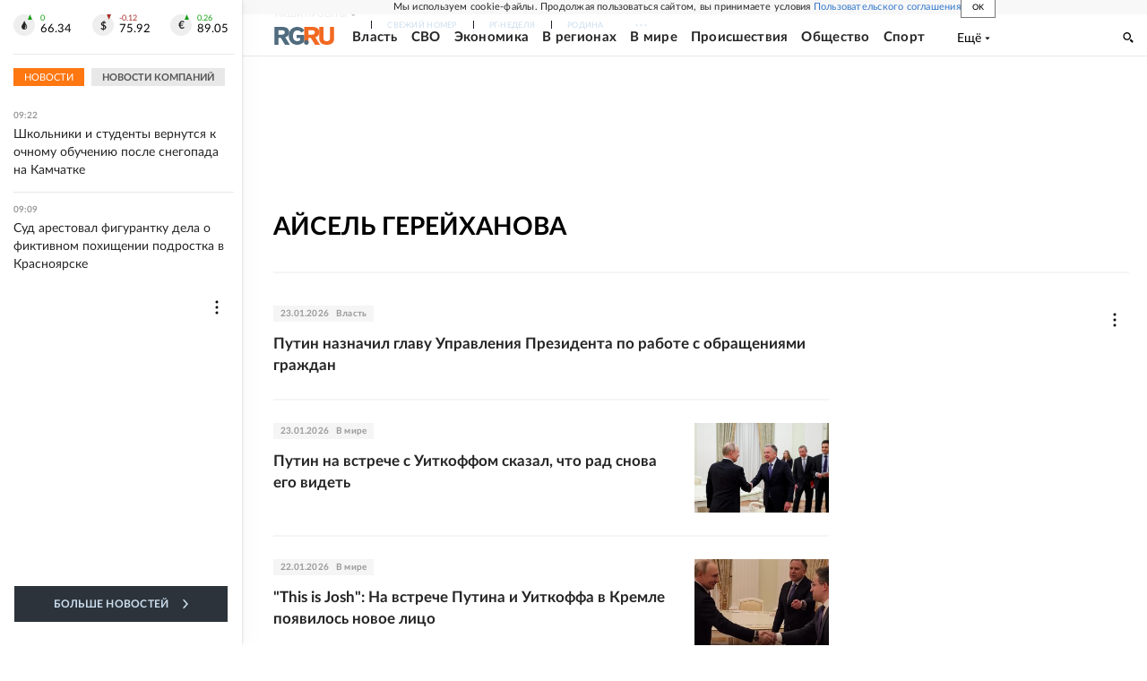

--- FILE ---
content_type: text/html; charset=utf-8
request_url: https://rg.ru/authors/Ajsel-Gerejhanova
body_size: 27440
content:
<!DOCTYPE html><html lang="ru"><head><meta charSet="utf-8"/><meta name="viewport" content="width=device-width"/><link rel="manifest" href="/manifest.json"/><link rel="preconnect" href="https://cdnstatic.rg.ru" crossorigin="anonymous"/><link rel="preconnect" href="https://ads.betweendigital.com" crossorigin="anonymous"/><link rel="preload" href="https://cdnfiles.rg.ru/fonts/Lato/Lato-Regular.woff2" as="font" type="font/woff2" crossorigin="anonymous"/><link rel="preload" href="https://cdnfiles.rg.ru/fonts/Lato/Lato-Bold.woff2" as="font" type="font/woff2" crossorigin="anonymous"/><link rel="preload" href="https://cdnfiles.rg.ru/fonts/Lato/Lato-Medium.woff2" as="font" type="font/woff2" crossorigin="anonymous"/><link rel="preload" href="https://cdnfiles.rg.ru/fonts/Lato/Lato-Light.woff2" as="font" type="font/woff2" crossorigin="anonymous"/><title>Айсель Герейханова - Российская газета</title><meta name="description" content="Айсель Герейханова - все статьи автора &quot;Российской газеты&quot;"/><meta property="og:site_name" content="Российская газета"/><meta property="og:type" content="author"/><meta property="og:title" content="Айсель Герейханова"/><meta property="og:description" content="Айсель Герейханова - все статьи автора &quot;Российской газеты&quot;"/><meta property="og:url" content="https://rg.ru/authors/Ajsel-Gerejhanova"/><meta property="og:image" content="https://cdnstatic.rg.ru/images/rg-social-dummy-logo-650x360.jpg"/><link rel="image_src" href="https://cdnstatic.rg.ru/images/rg-social-dummy-logo-650x360.jpg"/><link rel="icon" href="/favicon.ico"/><link rel="icon" type="image/png" sizes="192x192" href="https://cdnstatic.rg.ru/images/touch-icon-ipad-retina_192x192.png"/><link rel="icon" type="image/png" sizes="512x512" href="https://cdnstatic.rg.ru/images/touch-icon-ipad-retina_512x512.png"/><link rel="apple-touch-icon" sizes="76x76" href="https://cdnstatic.rg.ru/images/touch-icon-ipad.png"/><link rel="apple-touch-icon" sizes="120x120" href="https://cdnstatic.rg.ru/images/touch-icon-iphone-retina.png"/><link rel="apple-touch-icon" sizes="152x152" href="https://cdnstatic.rg.ru/images/touch-icon-ipad-retina.png"/><link rel="mask-icon" href="https://cdnstatic.rg.ru/svg/touch-icon.svg" color="#ffffff"/><link rel="canonical" href="https://rg.ru/authors/Ajsel-Gerejhanova"/><meta name="next-head-count" content="26"/><script id="scriptRG" data-nscript="beforeInteractive">window.RGAPP = window.RGAPP || {
      env: 'production',
      // храним информацию о том, какие тэги ga4 инициализированы,
      // заполняется сама
      gtagInited: {}
    };window.RG = window.RG || {};</script><script id="scriptHBConfig" data-nscript="beforeInteractive">
        if (!window.YaHeaderBiddingSettings) {
          const adfoxBiddersMap = {"betweenDigital":"873981","adriver":"998474","myTarget":"874698","adfox_imho-video":"1729197","adfox_adsmart":"1195710","adfox_WiseUP":"1288243","buzzoola":"1224359","videonow":2188924,"mediatoday":"2352346","adfox_yandex_roxot-adfox-hb":"2152411","otm":"1421443","hybrid":"1597346","clickscloud":"2710641","roxot":"2725603","sape":"2852669","Gnezdo":"2873663","bidvol":"2984792","smi2":"3313476"}
          const syncPixels = [{"bidder":"sape","pixels":["https://acint.net/cmatch/?dp=14&pi=1752771"]}]

          const adUnits = [];
          const userTimeout = 1000;

          window.YaHeaderBiddingSettings = {
            biddersMap: adfoxBiddersMap,
            adUnits: adUnits,
            syncPixels: syncPixels,
            timeout: userTimeout,
            callbacks: {
              onBidsRecieved: function (bids) {

              }
            }
          };
        }
      </script><script id="scriptAdfoxConfig" data-nscript="beforeInteractive">
      window.Ya || (window.Ya = {});
      window.yaContextCb = window.yaContextCb || [];
      window.Ya.adfoxCode || (window.Ya.adfoxCode = {});
      window.Ya.adfoxCode.hbCallbacks || (window.Ya.adfoxCode.hbCallbacks = []);
    </script><script id="scriptFingerprintGnezdoConfig" data-nscript="beforeInteractive">
      (function() {
        function _getCookie(name) {
          var matches = document.cookie.match(new RegExp(
          "(?:^|; )" + name.replace(/([\.$?*|{}\(\)\[\]\\\/\+^])/g, '\$1') + "=([^;]*)"
          ));
          return matches ? decodeURIComponent(matches[1]) : undefined;
        }
        
        function _storageAvailable(type) {
          try {
            var storage = window[type],
              x = '__storage_test__';
            storage.setItem(x, x);
            storage.removeItem(x);
            return true;
          }
          catch(e) {
            return false;
          }
        }

        var isMacLike = /(Mac|iPhone|iPod|iPad)/i.test(navigator.platform);

        var botPattern = "(googlebot\/|bot|Googlebot-Mobile|Googlebot-Image|Google favicon|Mediapartners-Google|bingbot|slurp|java|wget|curl|Commons-HttpClient|Python-urllib|libwww|httpunit|nutch|phpcrawl|msnbot|jyxobot|FAST-WebCrawler|FAST Enterprise Crawler|biglotron|teoma|convera|seekbot|gigablast|exabot|ngbot|ia_archiver|GingerCrawler|webmon |httrack|webcrawler|grub.org|UsineNouvelleCrawler|antibot|netresearchserver|speedy|fluffy|bibnum.bnf|findlink|msrbot|panscient|yacybot|AISearchBot|IOI|ips-agent|tagoobot|MJ12bot|dotbot|woriobot|yanga|buzzbot|mlbot|yandexbot|purebot|Linguee Bot|Voyager|CyberPatrol|voilabot|baiduspider|citeseerxbot|spbot|twengabot|postrank|turnitinbot|scribdbot|page2rss|sitebot|linkdex|Adidxbot|blekkobot|ezooms|dotbot|Mail.RU_Bot|discobot|heritrix|findthatfile|europarchive.org|NerdByNature.Bot|sistrix crawler|ahrefsbot|Aboundex|domaincrawler|wbsearchbot|summify|ccbot|edisterbot|seznambot|ec2linkfinder|gslfbot|aihitbot|intelium_bot|facebookexternalhit|yeti|RetrevoPageAnalyzer|lb-spider|sogou|lssbot|careerbot|wotbox|wocbot|ichiro|DuckDuckBot|lssrocketcrawler|drupact|webcompanycrawler|acoonbot|openindexspider|gnam gnam spider|web-archive-net.com.bot|backlinkcrawler|coccoc|integromedb|content crawler spider|toplistbot|seokicks-robot|it2media-domain-crawler|ip-web-crawler.com|siteexplorer.info|elisabot|proximic|changedetection|blexbot|arabot|WeSEE:Search|niki-bot|CrystalSemanticsBot|rogerbot|360Spider|psbot|InterfaxScanBot|Lipperhey SEO Service|CC Metadata Scaper|g00g1e.net|GrapeshotCrawler|urlappendbot|brainobot|fr-crawler|binlar|SimpleCrawler|Livelapbot|Twitterbot|cXensebot|smtbot|bnf.fr_bot|A6-Indexer|ADmantX|Facebot|Twitterbot|OrangeBot|memorybot|AdvBot|MegaIndex|SemanticScholarBot|ltx71|nerdybot|xovibot|BUbiNG|Qwantify|archive.org_bot|Applebot|TweetmemeBot|crawler4j|findxbot|SemrushBot|yoozBot|lipperhey|y!j-asr|Domain Re-Animator Bot|AddThis)";
        var re = new RegExp(botPattern, 'i');
        var isBot = re.test(navigator.userAgent);
        var check_iframe = (isMacLike || isBot)?0:1;
        var gnezdo_uid = '';
        if (check_iframe) {
          gnezdo_uid = _getCookie('gnezdo_uid');
          var ls_available = _storageAvailable('localStorage');
          if (gnezdo_uid) {
            if (ls_available) localStorage.setItem("gnezdo_uid", gnezdo_uid);
          } else {
            if (ls_available) gnezdo_uid = localStorage.getItem("gnezdo_uid");
            if (gnezdo_uid) document.cookie = "gnezdo_uid="+gnezdo_uid+";path=/;max-age=31536000;secure;samesite=none;domain=."+location.hostname.replace(/^www\./, '');
          }
          
          if (!gnezdo_uid){
            var iframe = document.createElement("iframe");
            iframe.src = "https://news.gnezdo.ru/1pc.html";
            iframe.style.display = 'none';
            document.addEventListener('DOMContentLoaded', function(){
              document.body.appendChild(iframe);
            });
            
            var once = 0;
            function gnezdoLoaderListener(event) {
              if (!event.data || !event.data.hasOwnProperty('gnezdo_uid')) {
                return;
              }
              if(once++) {
                return;
              }
              
              gnezdo_uid = event.data.gnezdo_uid || '';
              if (gnezdo_uid){
                document.cookie = "gnezdo_uid="+gnezdo_uid+";path=/;max-age=31536000;secure;samesite=none;domain=."+location.hostname.replace(/^www\./, '');
                if (ls_available) localStorage.setItem("gnezdo_uid", gnezdo_uid);
              }
            }
            
            if (window.addEventListener) {
              window.addEventListener("message", gnezdoLoaderListener, false);
            } else if (window.attachEvent) {
              window.attachEvent("onmessage", gnezdoLoaderListener);
            }
          }
        }
        
        const origOpen = XMLHttpRequest.prototype.open;
        XMLHttpRequest.prototype.open = function(method, url, async, user, password) {
          if(url.includes('fcgi4.gnezdo.ru/hb/Yandex') && gnezdo_uid) {
            url += '?guid='+gnezdo_uid;
          }
          origOpen.call(this, method, url, async, user, password);
        }
      })()
    </script><script id="scriptFingerprintVKConfig" data-nscript="beforeInteractive">
      function getSyncId() {
        try {
          return JSON.parse(localStorage.getItem('rb_sync_id')).fpid || "";
        } catch (e) {
          return "";
        }
      }
    </script><script id="scriptGnezdoAsyncCallbacks" data-nscript="beforeInteractive">window.gnezdoAsyncCallbacks = window.gnezdoAsyncCallbacks || []</script><link rel="preload" href="https://cdnfiles.rg.ru/_next/static/css/525236987bb864da.css" as="style"/><link rel="stylesheet" href="https://cdnfiles.rg.ru/_next/static/css/525236987bb864da.css" data-n-g=""/><link rel="preload" href="https://cdnfiles.rg.ru/_next/static/css/6ad689852df612b8.css" as="style"/><link rel="stylesheet" href="https://cdnfiles.rg.ru/_next/static/css/6ad689852df612b8.css" data-n-p=""/><link rel="preload" href="https://cdnfiles.rg.ru/_next/static/css/a83aef587d30f823.css" as="style"/><link rel="stylesheet" href="https://cdnfiles.rg.ru/_next/static/css/a83aef587d30f823.css"/><link rel="preload" href="https://cdnfiles.rg.ru/_next/static/css/16568e53827ff27a.css" as="style"/><link rel="stylesheet" href="https://cdnfiles.rg.ru/_next/static/css/16568e53827ff27a.css"/><link rel="preload" href="https://cdnfiles.rg.ru/_next/static/css/31901084327d29bd.css" as="style"/><link rel="stylesheet" href="https://cdnfiles.rg.ru/_next/static/css/31901084327d29bd.css"/><link rel="preload" href="https://cdnfiles.rg.ru/_next/static/css/06f752ef30f4285f.css" as="style"/><link rel="stylesheet" href="https://cdnfiles.rg.ru/_next/static/css/06f752ef30f4285f.css"/><noscript data-n-css=""></noscript><script defer="" nomodule="" src="https://cdnfiles.rg.ru/_next/static/chunks/polyfills-42372ed130431b0a.js"></script><script id="scriptAdfoxSape" src="https://cdn-rtb.sape.ru/js/uids.js" defer="" data-nscript="beforeInteractive"></script><script id="scriptRoxot" src="https://cdn.skcrtxr.com/roxot-wrapper/js/roxot-manager.js?pid=7999fe2d-49ec-4b41-a612-54517cd77591" defer="" data-nscript="beforeInteractive"></script><script defer="" src="https://cdnfiles.rg.ru/_next/static/chunks/12454.5ad92842aaf19af8.js"></script><script defer="" src="https://cdnfiles.rg.ru/_next/static/chunks/50381-696404addbc6ee8d.js"></script><script defer="" src="https://cdnfiles.rg.ru/_next/static/chunks/65004.018b4235bfe4f70c.js"></script><script defer="" src="https://cdnfiles.rg.ru/_next/static/chunks/38129.4fb66e72f791f7b5.js"></script><script defer="" src="https://cdnfiles.rg.ru/_next/static/chunks/1416.55c1b06d56974d55.js"></script><script src="https://cdnfiles.rg.ru/_next/static/chunks/webpack-5faa9dd0f4a2f3ae.js" defer=""></script><script src="https://cdnfiles.rg.ru/_next/static/chunks/framework-c610937e61b23145.js" defer=""></script><script src="https://cdnfiles.rg.ru/_next/static/chunks/main-9730f113bcee42ee.js" defer=""></script><script src="https://cdnfiles.rg.ru/_next/static/chunks/pages/_app-5197498f96bde74b.js" defer=""></script><script src="https://cdnfiles.rg.ru/_next/static/chunks/21193-45f6ca9652dc3c8e.js" defer=""></script><script src="https://cdnfiles.rg.ru/_next/static/chunks/pages/authors/%5Bslug%5D-96f98660cc0a0750.js" defer=""></script><script src="https://cdnfiles.rg.ru/_next/static/nJuyBh8VidpyEmHQaCbVF/_buildManifest.js" defer=""></script><script src="https://cdnfiles.rg.ru/_next/static/nJuyBh8VidpyEmHQaCbVF/_ssgManifest.js" defer=""></script></head><body><div id="__next"><script>
    ((counterHostname) => {
      window.MSCounter = {
        counterHostname: counterHostname
      };
      window.mscounterCallbacks = window.mscounterCallbacks || [];
      window.mscounterCallbacks.push(() => {
        tnsCounterrg_ru = new MSCounter.counter({
            'account':'rg_ru',
            'tmsec': 'mx3_rg_ru',
            'autohit' : true
          });
        // console.log('%c Send counter "TNS":', 'background: #2c333b; color: #aaa; padding: 5px;', window.MSCounter)
      });

      const newScript = document.createElement('script');
      newScript.async = true;
      newScript.src = counterHostname + '/ncc/counter.js';

      const referenceNode = document.querySelector('script');
      if (referenceNode) {
        referenceNode.parentNode.insertBefore(newScript, referenceNode);
      } else {
        document.firstElementChild.appendChild(newScript);
      }
    })('https://tns-counter.ru/');
  </script><script>
  var _tmr = window._tmr || (window._tmr = []);
  // console.log('%c Send counter "Mail":', 'background: #2c333b; color: #aaa; padding: 5px;', window._tmr);
  (function (d, w, id) {
    if (d.getElementById(id)) return;
    var ts = d.createElement("script");
    ts.type = "text/javascript";
    ts.async = true;
    ts.id = id;
    ts.src = "https://top-fwz1.mail.ru/js/code.js";
    var f = function () {
      var s = d.getElementsByTagName("script")[0];
      s.parentNode.insertBefore(ts, s);
    };
    if (w.opera == "[object Opera]") {
      d.addEventListener("DOMContentLoaded", f, false);
    } else {
      f();
    }
  })(document, window, "topmailru-code");
  </script><script>
  (function (m, e, t, r, i, k, a) {
    m[i] = m[i] || function () {
      (m[i].a = m[i].a || []).push(arguments)
    };
    m[i].l = 1 * new Date();
    k = e.createElement(t), a = e.getElementsByTagName(t)[0], k.async = 1, k.src = r, a.parentNode.insertBefore(k, a)
  })
    (window, document, "script", "https://mc.yandex.ru/metrika/tag.js", "ym");
  </script><div id="layoutGlobal" class="NewsFeedLayout_root___App8"><div id="" data-mod="media10" class="Adfox_wrapper__6EjMr media10-adfox"></div><div class="NewsFeedLayout_body__I3b0x"><div><div class="Layout_root__Lg4z8 layout"><div id="umbrella" class="Umbrella_root__MYQQv  layoutGlobalUmbrella"><div class="Umbrella_inner__qw3LM"><div class="Umbrella_toolbar__toU_M"><div class="Umbrella_toolbarItemContentButton___Sj_O"><button class="UmbrellaContentButton_root__OU00H " type="button" data-testid="umbrella-content-button"><span class="UmbrellaContentButton_text__pPO38"><span class="UmbrellaContentButton_our__REuPp">Наши</span> проекты</span><i class="UmbrellaContentButton_icon__6sPNS"><svg xmlns="http://www.w3.org/2000/svg" width="6" height="5"><path fill-rule="evenodd" d="M1.465.879a.61.61 0 1 0-.863.862L2.76 3.898a.6.6 0 0 0 .453.178.6.6 0 0 0 .453-.178L5.82 1.741A.61.61 0 0 0 4.96.88L3.212 2.626z" clip-rule="evenodd"></path></svg></i></button></div><div class="Umbrella_toolbarItemNavigation__4u_j5"><div><div class="navresp-root"><div class="navresp-inner"><div class="navresp-visible"><div class="navresp-visibleList"><div class="navresp-visibleListItem"><a class="navresp-visibleListLink" title="Свежий номер" href="/gazeta/rg/svezh"><span class="navresp-visibleListText">Свежий номер</span></a></div><div class="navresp-visibleListItem"><a class="navresp-visibleListLink" title="РГ-Неделя" href="/gazeta/subbota/svezh"><span class="navresp-visibleListText">РГ-Неделя</span></a></div><div class="navresp-visibleListItem"><a href="https://rodina-history.ru" title="" aria-label="" class="navresp-visibleListLink" target="_blank" rel="noreferrer"><span class="navresp-visibleListText">Родина</span></a></div><div class="navresp-visibleListItem"><a class="navresp-visibleListLink" title="Тематические приложения" href="/fascicles"><span class="navresp-visibleListText">Тематические приложения</span></a></div><div class="navresp-visibleListItem"><a class="navresp-visibleListLink" title="Союз" href="/soyuz"><span class="navresp-visibleListText">Союз</span></a></div><button class="navresp-moreButton" aria-label="Ещё"><span class="navresp-moreButtonIcon"><svg xmlns="http://www.w3.org/2000/svg" width="13" height="3"><path d="M.452 1.172q0-.486.27-.756.288-.288.756-.288.486 0 .774.288.288.27.288.756 0 .468-.288.756t-.774.288q-.468 0-.756-.288-.27-.288-.27-.756m5.028 0q0-.486.27-.756.288-.288.756-.288.486 0 .774.288.288.27.288.756 0 .468-.288.756t-.774.288q-.468 0-.756-.288-.27-.288-.27-.756m5.027 0q0-.486.27-.756.288-.288.756-.288.486 0 .774.288.288.27.288.756 0 .468-.288.756t-.774.288q-.468 0-.756-.288-.27-.288-.27-.756"></path></svg></span></button></div></div><div class="navresp-invisible"><div class="navresp-invisibleList"></div></div></div></div></div></div><div class="Umbrella_svezh__NKzhk"><a href="/gazeta/rg/svezh" rel="noreferrer noopener" class="LinkDefault_link__moEcX"><span class="UmbrellaSvezh_link__0Rwaq" title="Свежий номер">Свежий номер</span></a></div><div class="Umbrella_subscribe___7KfL"><div class="UmbrellaSubscribe_root__rEtO7"><a class="UmbrellaSubscribe_button__wsCTe" target="_blank" href="https://rg.ru/subs/" rel="noreferrer noopener"><i class="UmbrellaSubscribe_icon__lqf_h"><svg xmlns="http://www.w3.org/2000/svg" fill="none" viewBox="0 0 15 14" aria-hidden="true" focusable="false" tabindex="-1"><g clip-path="url(#newspaper_svg__a)"><path fill="#fff" d="M14.06 0H3.38a.93.93 0 0 0-.94.92v1.29H.94a.93.93 0 0 0-.94.92v10a.93.93 0 0 0 .94.87h13.12a.93.93 0 0 0 .94-.92V.92a.93.93 0 0 0-.94-.92m-.18 12.53a.37.37 0 0 1-.38.36h-12a.36.36 0 0 1-.37-.36V3.87a.37.37 0 0 1 .37-.37h.94v8.29h1.12V1.44a.38.38 0 0 1 .38-.37h9.56a.38.38 0 0 1 .38.37zM9 3.32h4.12V3H9zm0 1.1h4.12v-.37H9zm0 1.29h4.12v-.37H9zM4.5 7h8.62v-.37H4.5zm0 1.11h8.62v-.37H4.5zm0 1.1h4.13v-.37H4.5zm0 1.29h4.13v-.37H4.5zm0 1.29h4.13v-.37H4.5zM9 9.21h4.12v-.37H9zm0 1.29h4.12v-.37H9zm0 1.29h4.12v-.37H9zM4.88 5.9h3.37a.38.38 0 0 0 .38-.37V2.21a.38.38 0 0 0-.38-.37H4.88a.38.38 0 0 0-.38.37v3.32a.38.38 0 0 0 .38.37M5.44 3a.19.19 0 0 1 .19-.19H7.5a.19.19 0 0 1 .19.19v1.79A.18.18 0 0 1 7.5 5H5.63a.18.18 0 0 1-.19-.18z"></path></g><defs><clipPath id="newspaper_svg__a"><path fill="#fff" d="M0 0h15v14H0z"></path></clipPath></defs></svg></i><div class="UmbrellaSubscribe_title__zw2sQ"><span>Подписка</span><span class="UmbrellaSubscribe_titleSecondText__QCjTa"> на издание</span></div></a></div></div><div class="Umbrella_newsletterSubscribe__Wl4dD"><button class="UmbrellaNewsletterSubscribe_root__wmZg9" type="button"><i class="UmbrellaNewsletterSubscribe_icon__LCCb_"><svg xmlns="http://www.w3.org/2000/svg" viewBox="0 0 16 10"><path fill-rule="evenodd" d="M.36 0A.36.36 0 0 0 0 .36v9.28a.36.36 0 0 0 .36.36h15.28a.36.36 0 0 0 .36-.36V.36a.36.36 0 0 0-.36-.36zm1 .71h13.33L8 6.14zm-.58.47 4.57 3.74L.73 8.83zm14.54 0v7.65l-3.81-3.21a.37.37 0 0 0-.27-.09.36.36 0 0 0-.34.38.38.38 0 0 0 .13.25l3.66 3.13H1.31l4.61-3.91 1.85 1.5a.36.36 0 0 0 .46 0z"></path></svg></i><div class="UmbrellaNewsletterSubscribe_text__MK4jF">Подписаться на новости</div></button></div><div class="Umbrella_toolbarItemAuth__MJyM9"><div class="UserMenu_root__BKOUI"><button class="UserMenu_button__7XjLH" aria-label="войти в личный кабинет" data-testid="user-menu-signin" data-cy="user-menu-signin"><i class="UserMenu_icon__ZqA4p"><svg xmlns="http://www.w3.org/2000/svg" width="18" height="13" aria-hidden="true" focusable="false" tabindex="-1"><path d="M17.44 0H8.407a.58.58 0 0 0-.393.145.52.52 0 0 0-.168.365c.008.134.07.26.175.352A.57.57 0 0 0 8.408 1h8.47v10h-8.47a.58.58 0 0 0-.483.085.5.5 0 0 0-.161.183.496.496 0 0 0 .16.647.57.57 0 0 0 .484.085h9.031a.58.58 0 0 0 .393-.145.52.52 0 0 0 .169-.365V.51a.5.5 0 0 0-.17-.365A.56.56 0 0 0 17.44 0m-7 5.69L7.625 3.11a.48.48 0 0 0-.328-.128.48.48 0 0 0-.328.128.4.4 0 0 0-.128.295c0 .11.046.216.128.295L9.01 5.57H.456a.46.46 0 0 0-.315.123.4.4 0 0 0-.13.297.4.4 0 0 0 .13.297.46.46 0 0 0 .315.123H9.01L6.968 8.28a.4.4 0 0 0-.128.295c0 .11.046.216.128.295a.46.46 0 0 0 .328.132.48.48 0 0 0 .328-.132l2.817-2.58a.42.42 0 0 0 .133-.3.4.4 0 0 0-.133-.3Z"></path></svg></i><span class="UserMenu_text__qfpcd">Войти</span></button></div></div></div></div></div><header id="header" class="Header_root__DBq38"><div class="Header_inner__ggL_E"><div class="Header_content__tRsAz"><div class="Header_firstLine___uaFn"><div class="Header_contentItem__DtP8t Header_logo__j7oID"><a href="https://rg.ru" class="LinkNative_link__J74Ls" target="_self" title="Российская газета" aria-label="Перейти на главную страницу" rel="noreferrer"><span><i class="HeaderLogo_icon__jn58_"><svg xmlns="http://www.w3.org/2000/svg" fill="none" viewBox="0 0 80 24" aria-hidden="true" tabindex="-1"><path fill="#F26922" d="M45.726 4.419h4.317c3.002 0 4.143.928 4.143 2.85 0 2.158-1.243 3.123-4.143 3.123h-4.317zM40 0v22.071h5.726v-7.293H48.8L54.53 24h6.66l-6.342-10.046c3.484-.72 5.382-3.393 5.382-6.754 0-4.563-3.379-7.196-9.938-7.196z"></path><path fill="#F26922" d="M60.107 0v15.544c0 5.372 3.466 8.456 10.064 8.456 6.599 0 9.83-3.184 9.83-8.556V0h-5.372v14.637c0 2.879-1.394 4.678-4.458 4.678s-4.422-1.777-4.422-4.678V0z"></path><path fill="#506C7F" d="M5.632 4.419h4.246c2.953 0 4.075.928 4.075 2.85 0 2.158-1.221 3.123-4.075 3.123H5.632zM0 0v24h5.632v-9.222h3.024L14.292 24h6.551l-6.238-10.046c3.427-.72 5.294-3.393 5.294-6.754 0-4.563-3.324-7.196-9.775-7.196z"></path><path fill="#506C7F" d="M40.076 4.566C37.818 1.48 34.704 0 30.771 0 23.885 0 19.27 4.634 19.27 12.1c0 7.301 4.812 11.9 11.367 11.9 3.64 0 6.75-1.41 9.469-4.368v-8.78H29.72v4.207h4.952v2.763a6.84 6.84 0 0 1-3.919 1.284c-3.562 0-5.77-2.338-5.77-6.908 0-4.933 2.23-7.466 5.938-7.466 2.262 0 4.129 1.054 5.635 3.126z"></path><path fill="#506C7F" d="M42.918 24c.61 0 1.207-.183 1.715-.525a3.1 3.1 0 0 0 1.136-1.4 3.15 3.15 0 0 0-.67-3.396 3.06 3.06 0 0 0-3.363-.673 3.1 3.1 0 0 0-1.384 1.15 3.14 3.14 0 0 0-.284 2.924c.156.377.383.72.67 1.01a3.08 3.08 0 0 0 2.18.91"></path></svg></i></span></a></div><div class="Header_contentItem__DtP8t Header_newsfeedButton__gibVQ"><div class="HeaderNewsFeedButton_root__dnPsv "><button class="HeaderNewsFeedButton_text__ouvP6">Новости</button></div></div><div class="Header_contentItem__DtP8t Header_navigation___WOtz"><div class="header"><div class="navresp-root NavResponsibleHeaderTheme_root__x98aG NavResponsibleHeaderTheme_rootHide__frgpF"><div class="navresp-inner NavResponsibleHeaderTheme_inner__A33oB"><div class="navresp-visible NavResponsibleHeaderTheme_visible__yci9d"><div class="NavResponsibleHeaderTheme_mobileSearch__x4E1g"></div><div class="navresp-visibleList NavResponsibleHeaderTheme_visibleList__XBK3Y"><div class="navresp-visibleListItem NavResponsibleHeaderTheme_visibleListItem___5cGi"><a class="navresp-visibleListLink NavResponsibleHeaderTheme_visibleListLink__fmaeq" title="Власть" href="/tema/gos"><span class="navresp-visibleListText">Власть</span></a></div><div class="navresp-visibleListItem NavResponsibleHeaderTheme_visibleListItem___5cGi"><a class="navresp-visibleListLink NavResponsibleHeaderTheme_visibleListLink__fmaeq" title="СВО" href="/sujet/donbass"><span class="navresp-visibleListText">СВО</span></a></div><div class="navresp-visibleListItem NavResponsibleHeaderTheme_visibleListItem___5cGi"><a class="navresp-visibleListLink NavResponsibleHeaderTheme_visibleListLink__fmaeq" title="Экономика" href="/tema/ekonomika"><span class="navresp-visibleListText">Экономика</span></a></div><div class="navresp-visibleListItem NavResponsibleHeaderTheme_visibleListItem___5cGi"><a class="navresp-visibleListLink NavResponsibleHeaderTheme_visibleListLink__fmaeq" title="В регионах" href="/rf"><span class="navresp-visibleListText">В регионах</span></a></div><div class="navresp-visibleListItem NavResponsibleHeaderTheme_visibleListItem___5cGi"><a class="navresp-visibleListLink NavResponsibleHeaderTheme_visibleListLink__fmaeq" title="В мире" href="/tema/mir"><span class="navresp-visibleListText">В мире</span></a></div><div class="navresp-visibleListItem NavResponsibleHeaderTheme_visibleListItem___5cGi"><a class="navresp-visibleListLink NavResponsibleHeaderTheme_visibleListLink__fmaeq" title="Происшествия" href="/tema/bezopasnost"><span class="navresp-visibleListText">Происшествия</span></a></div><div class="navresp-visibleListItem NavResponsibleHeaderTheme_visibleListItem___5cGi"><a class="navresp-visibleListLink NavResponsibleHeaderTheme_visibleListLink__fmaeq" title="Общество" href="/tema/obshestvo"><span class="navresp-visibleListText">Общество</span></a></div><div class="navresp-visibleListItem NavResponsibleHeaderTheme_visibleListItem___5cGi"><a class="navresp-visibleListLink NavResponsibleHeaderTheme_visibleListLink__fmaeq" title="Спорт" href="/tema/sport"><span class="navresp-visibleListText">Спорт</span></a></div><div class="navresp-visibleListItem NavResponsibleHeaderTheme_visibleListItem___5cGi"><a class="navresp-visibleListLink NavResponsibleHeaderTheme_visibleListLink__fmaeq" title="Культура" href="/tema/kultura"><span class="navresp-visibleListText">Культура</span></a></div><div class="navresp-visibleListItem NavResponsibleHeaderTheme_visibleListItem___5cGi"><a class="navresp-visibleListLink NavResponsibleHeaderTheme_visibleListLink__fmaeq" title="Образование" href="/tema/obshestvo/obrazovanie"><span class="navresp-visibleListText">Образование</span></a></div><div class="navresp-visibleListItem NavResponsibleHeaderTheme_visibleListItem___5cGi"><a class="navresp-visibleListLink NavResponsibleHeaderTheme_visibleListLink__fmaeq" title="Здоровье" href="/tema/obshestvo/zdorovje"><span class="navresp-visibleListText">Здоровье</span></a></div><div class="navresp-visibleListItem NavResponsibleHeaderTheme_visibleListItem___5cGi"><a href="/doc" rel="noreferrer noopener" class="LinkDefault_link__moEcX"><span class="navresp-visibleListLink NavResponsibleHeaderTheme_visibleListLink__fmaeq" title="Документы"><span class="navresp-visibleListText">Документы</span></span></a></div><div class="navresp-visibleListItem NavResponsibleHeaderTheme_visibleListItem___5cGi"><a class="navresp-visibleListLink NavResponsibleHeaderTheme_visibleListLink__fmaeq" title="Спецпроекты" href="/pages/spec"><span class="navresp-visibleListText">Спецпроекты</span></a></div><div class="navresp-visibleListItem NavResponsibleHeaderTheme_visibleListItem___5cGi"><a class="navresp-visibleListLink NavResponsibleHeaderTheme_visibleListLink__fmaeq" title="Выходные" href="/vyhodnye"><span class="navresp-visibleListText">Выходные</span></a></div><button class="navresp-moreButton header NavResponsibleHeaderTheme_moreButton__G544e navresp-moreButtonWithText" aria-label="Ещё"><span class="navresp-moreButtonText NavResponsibleHeaderTheme_moreButtonText__vsLw9"><span class="navresp-moreButtonValue">Ещё</span><i class="navresp-moreButtonTextIcon"><svg xmlns="http://www.w3.org/2000/svg" viewBox="0 0 6 3"><path d="M3 3 .5 0h5z"></path></svg></i></span></button></div></div><div class="navresp-invisible"><div class="navresp-invisibleList"></div></div></div></div></div></div><div class="Header_contentItem__DtP8t Header_search__8R1rx "></div><div class="Header_contentItem__DtP8t Header_burger__CUvUF"><button class="Burger_root__N5X3V" aria-label="Menu" title="Меню"><span class="Burger_box__S3Na8"><span class="Burger_inner__qDzgI "></span></span></button></div><div class="Header_ads__DHeo1 "><div id="" data-mod="media11" class="Adfox_wrapper__6EjMr Adfox_media11__CTH7S media11-adfox"></div></div></div><div class="Header_secondLine__ZAdNz"><div class="Header_contentItem__DtP8t Header_toolbar__uOtso"><div class="HeaderToolbar_root__F_7Fh "><div class="HeaderToolbar_inner__Fgij8"><button class="HeaderToolbar_newsfeed__1_zGC"><i class="HeaderToolbar_newsfeedBurger__BrCPM"><svg xmlns="http://www.w3.org/2000/svg" viewBox="0 0 19 15"><path fill-rule="evenodd" d="M3 0H0v2h3zm2 0h14v2H5zm0 5.077h14v2H5zM13.4 8H5v2h8.4zM5 13h14v2H5zM0 5h3v2H0zm3 8H0v2h3z" clip-rule="evenodd"></path></svg></i><span class="HeaderToolbar_newsfeedText__b0lcG">Лента новостей</span></button></div></div></div><div class="Header_secondLinksBox__lcfRa"><a href="/doc">Документы</a><a href="/pages/spec">Спецпроекты</a></div></div></div></div></header><div><div><div class="Section_sectionContent__jAK1D layoutGlobalSection"><div class="LoadItems_root__Wjhfq"><div class="LoadItems_list__HStTJ"><div><div class="Page_adv__vJYjA"><div id="" data-mod="media1" class="Adfox_wrapper__6EjMr Adfox_media1__C8usK media1-adfox"></div><div id="" data-mod="media1_mobile" class="Adfox_wrapper__6EjMr Adfox_media1_mobile__xQPUF media1_mobile-adfox"></div><div id="" data-mod="media1_laptop_desktop" class="Adfox_wrapper__6EjMr Adfox_media1_laptop_desktop__AJoW0 media1_laptop_desktop-adfox"></div><div class="PageAuthor_author__eGOfe"><div class="PageAuthor_info__eGMnE"><h1 class="PageAuthor_title__vX0ux">Айсель<!-- --> <!-- -->Герейханова</h1></div></div></div></div><div class="Page_section__r7mr6 Page_hasAside__7Jhp5 "><div class="Page_main__CL9dG"><div class="PageAuthorContent_list__Pwxp8"><div class="PageAuthorContent_listItem__Dfv6p"><div class="ItemOfListStandard_wrapper__CkHBZ ItemOfListStandard_compilation__4SnZC ItemOfListStandard_imageRight__BPa4l "><div class="ItemOfListStandard_row__LiBMu"><a class="ItemOfListStandard_datetime__GstJi" href="/2026/01/23/putin-naznachil-glavu-upravleniia-prezidenta-po-rabote-s-obrashcheniiami-grazhdan.html">23.01.2026</a><span class="ItemOfListStandard_rubrics__Dpg_L "><a class="LinksOfRubric_item__e_V3t ItemOfListStandard_rubric__aQoDI" href="/tema/gos">Власть</a></span></div><a href="/2026/01/23/putin-naznachil-glavu-upravleniia-prezidenta-po-rabote-s-obrashcheniiami-grazhdan.html"><span class="ItemOfListStandard_title__Ajjlf">Путин назначил главу Управления Президента по работе с обращениями граждан</span></a></div></div><div class="PageAuthorContent_listItem__Dfv6p"><div class="ItemOfListStandard_wrapper__CkHBZ ItemOfListStandard_compilation__4SnZC ItemOfListStandard_imageRight__BPa4l "><a class="ItemOfListStandard_imageLinkBox__MqVzc" aria-hidden="true" tabindex="-1" href="/2026/01/23/putin-na-vstreche-s-uitkoffom-skazal-chto-rad-snova-ego-videt.html"><div class="ImageIcon_root__XuGMY ItemOfListStandard_image__S1Arr"><picture><source media="(max-width: 767px)" width="767" height="482" srcSet="https://cdnstatic.rg.ru/crop767x482/uploads/images/2026/01/23/tass_87695821_1d6_ba9.jpg, https://cdnstatic.rg.ru/crop767x482/uploads/images/2026/01/23/tass_87695821_1d6_ba9.jpg 2x"/><source media="(max-width: 989px)" width="232" height="146" srcSet="https://cdnstatic.rg.ru/crop232x146/uploads/images/2026/01/23/tass_87695821_1d6_ba9.jpg, https://cdnstatic.rg.ru/crop464x292/uploads/images/2026/01/23/tass_87695821_1d6_ba9.jpg 2x"/><source media="(max-width: 1279px)" width="300" height="189" srcSet="https://cdnstatic.rg.ru/crop300x189/uploads/images/2026/01/23/tass_87695821_1d6_ba9.jpg, https://cdnstatic.rg.ru/crop600x378/uploads/images/2026/01/23/tass_87695821_1d6_ba9.jpg 2x"/><source media="(max-width: 1679px)" width="286" height="180" srcSet="https://cdnstatic.rg.ru/crop286x180/uploads/images/2026/01/23/tass_87695821_1d6_ba9.jpg, https://cdnstatic.rg.ru/crop572x360/uploads/images/2026/01/23/tass_87695821_1d6_ba9.jpg 2x"/><source media="(min-width: 1680px)" width="286" height="180" srcSet="https://cdnstatic.rg.ru/crop286x180/uploads/images/2026/01/23/tass_87695821_1d6_ba9.jpg, https://cdnstatic.rg.ru/crop572x360/uploads/images/2026/01/23/tass_87695821_1d6_ba9.jpg 2x"/><img width="100%" height="100%" class="Image_img__5ZmPX ImageIcon_image__LQ8T1" alt="" title="" loading="lazy" src="https://cdnstatic.rg.ru/uploads/images/2026/01/23/tass_87695821_1d6_ba9.jpg"/></picture></div></a><div class="ItemOfListStandard_row__LiBMu"><a class="ItemOfListStandard_datetime__GstJi" href="/2026/01/23/putin-na-vstreche-s-uitkoffom-skazal-chto-rad-snova-ego-videt.html">23.01.2026</a><span class="ItemOfListStandard_rubrics__Dpg_L "><a class="LinksOfRubric_item__e_V3t ItemOfListStandard_rubric__aQoDI" href="/tema/mir">В мире</a></span></div><a href="/2026/01/23/putin-na-vstreche-s-uitkoffom-skazal-chto-rad-snova-ego-videt.html"><span class="ItemOfListStandard_title__Ajjlf">Путин на встрече с Уиткоффом сказал, что рад снова его видеть</span></a></div></div><div class="PageAuthorContent_listItem__Dfv6p"><div class="ItemOfListStandard_wrapper__CkHBZ ItemOfListStandard_compilation__4SnZC ItemOfListStandard_imageRight__BPa4l "><a class="ItemOfListStandard_imageLinkBox__MqVzc" aria-hidden="true" tabindex="-1" href="/2026/01/22/na-vstreche-putina-i-uitkoffa-v-kremle-vpervye-poiavilsia-dzhosh-griunbaum.html"><div class="ImageIcon_root__XuGMY ItemOfListStandard_image__S1Arr"><picture><source media="(max-width: 767px)" width="767" height="482" srcSet="https://cdnstatic.rg.ru/crop767x482/uploads/images/2026/01/22/josh_35b.jpg, https://cdnstatic.rg.ru/crop767x482/uploads/images/2026/01/22/josh_35b.jpg 2x"/><source media="(max-width: 989px)" width="232" height="146" srcSet="https://cdnstatic.rg.ru/crop232x146/uploads/images/2026/01/22/josh_35b.jpg, https://cdnstatic.rg.ru/crop464x292/uploads/images/2026/01/22/josh_35b.jpg 2x"/><source media="(max-width: 1279px)" width="300" height="189" srcSet="https://cdnstatic.rg.ru/crop300x189/uploads/images/2026/01/22/josh_35b.jpg, https://cdnstatic.rg.ru/crop600x378/uploads/images/2026/01/22/josh_35b.jpg 2x"/><source media="(max-width: 1679px)" width="286" height="180" srcSet="https://cdnstatic.rg.ru/crop286x180/uploads/images/2026/01/22/josh_35b.jpg, https://cdnstatic.rg.ru/crop572x360/uploads/images/2026/01/22/josh_35b.jpg 2x"/><source media="(min-width: 1680px)" width="286" height="180" srcSet="https://cdnstatic.rg.ru/crop286x180/uploads/images/2026/01/22/josh_35b.jpg, https://cdnstatic.rg.ru/crop572x360/uploads/images/2026/01/22/josh_35b.jpg 2x"/><img width="100%" height="100%" class="Image_img__5ZmPX ImageIcon_image__LQ8T1" alt="" title="" loading="lazy" src="https://cdnstatic.rg.ru/uploads/images/2026/01/22/josh_35b.jpg"/></picture></div></a><div class="ItemOfListStandard_row__LiBMu"><a class="ItemOfListStandard_datetime__GstJi" href="/2026/01/22/na-vstreche-putina-i-uitkoffa-v-kremle-vpervye-poiavilsia-dzhosh-griunbaum.html">22.01.2026</a><span class="ItemOfListStandard_rubrics__Dpg_L "><a class="LinksOfRubric_item__e_V3t ItemOfListStandard_rubric__aQoDI" href="/tema/mir">В мире</a></span></div><a href="/2026/01/22/na-vstreche-putina-i-uitkoffa-v-kremle-vpervye-poiavilsia-dzhosh-griunbaum.html"><span class="ItemOfListStandard_title__Ajjlf">"This is Josh": На встрече Путина и Уиткоффа в Кремле появилось новое лицо</span></a></div></div><div class="PageAuthorContent_listItem__Dfv6p"><div class="ItemOfListStandard_wrapper__CkHBZ ItemOfListStandard_compilation__4SnZC ItemOfListStandard_imageRight__BPa4l "><a class="ItemOfListStandard_imageLinkBox__MqVzc" aria-hidden="true" tabindex="-1" href="/2026/01/22/v-kremle-nachalas-vstrecha-putina-i-uitkoffa.html"><div class="ImageIcon_root__XuGMY ItemOfListStandard_image__S1Arr"><picture><source media="(max-width: 767px)" width="767" height="482" srcSet="https://cdnstatic.rg.ru/crop767x482/uploads/images/2026/01/23/tass_87695821_1d6_2fb.jpg, https://cdnstatic.rg.ru/crop767x482/uploads/images/2026/01/23/tass_87695821_1d6_2fb.jpg 2x"/><source media="(max-width: 989px)" width="232" height="146" srcSet="https://cdnstatic.rg.ru/crop232x146/uploads/images/2026/01/23/tass_87695821_1d6_2fb.jpg, https://cdnstatic.rg.ru/crop464x292/uploads/images/2026/01/23/tass_87695821_1d6_2fb.jpg 2x"/><source media="(max-width: 1279px)" width="300" height="189" srcSet="https://cdnstatic.rg.ru/crop300x189/uploads/images/2026/01/23/tass_87695821_1d6_2fb.jpg, https://cdnstatic.rg.ru/crop600x378/uploads/images/2026/01/23/tass_87695821_1d6_2fb.jpg 2x"/><source media="(max-width: 1679px)" width="286" height="180" srcSet="https://cdnstatic.rg.ru/crop286x180/uploads/images/2026/01/23/tass_87695821_1d6_2fb.jpg, https://cdnstatic.rg.ru/crop572x360/uploads/images/2026/01/23/tass_87695821_1d6_2fb.jpg 2x"/><source media="(min-width: 1680px)" width="286" height="180" srcSet="https://cdnstatic.rg.ru/crop286x180/uploads/images/2026/01/23/tass_87695821_1d6_2fb.jpg, https://cdnstatic.rg.ru/crop572x360/uploads/images/2026/01/23/tass_87695821_1d6_2fb.jpg 2x"/><img width="100%" height="100%" class="Image_img__5ZmPX ImageIcon_image__LQ8T1" alt="" title="" loading="lazy" src="https://cdnstatic.rg.ru/uploads/images/2026/01/23/tass_87695821_1d6_2fb.jpg"/></picture></div></a><div class="ItemOfListStandard_row__LiBMu"><a class="ItemOfListStandard_datetime__GstJi" href="/2026/01/22/v-kremle-nachalas-vstrecha-putina-i-uitkoffa.html">22.01.2026</a><span class="ItemOfListStandard_rubrics__Dpg_L "><a class="LinksOfRubric_item__e_V3t ItemOfListStandard_rubric__aQoDI" href="/tema/mir">В мире</a></span></div><a href="/2026/01/22/v-kremle-nachalas-vstrecha-putina-i-uitkoffa.html"><span class="ItemOfListStandard_title__Ajjlf">В Кремле началась встреча Путина и Уиткоффа</span></a></div></div><div class="PageAuthorContent_listItem__Dfv6p"><div class="ItemOfListStandard_wrapper__CkHBZ ItemOfListStandard_compilation__4SnZC ItemOfListStandard_imageRight__BPa4l "><a class="ItemOfListStandard_imageLinkBox__MqVzc" aria-hidden="true" tabindex="-1" href="/2026/01/22/razmorozit-nashi-aktivy-i-grenlandiiu.html"><div class="ImageIcon_root__XuGMY ItemOfListStandard_image__S1Arr"><picture><source media="(max-width: 767px)" width="767" height="482" srcSet="https://cdnstatic.rg.ru/crop767x482/uploads/images/2026/01/22/1p_pt_f4b.jpg, https://cdnstatic.rg.ru/crop767x482/uploads/images/2026/01/22/1p_pt_f4b.jpg 2x"/><source media="(max-width: 989px)" width="232" height="146" srcSet="https://cdnstatic.rg.ru/crop232x146/uploads/images/2026/01/22/1p_pt_f4b.jpg, https://cdnstatic.rg.ru/crop464x292/uploads/images/2026/01/22/1p_pt_f4b.jpg 2x"/><source media="(max-width: 1279px)" width="300" height="189" srcSet="https://cdnstatic.rg.ru/crop300x189/uploads/images/2026/01/22/1p_pt_f4b.jpg, https://cdnstatic.rg.ru/crop600x378/uploads/images/2026/01/22/1p_pt_f4b.jpg 2x"/><source media="(max-width: 1679px)" width="286" height="180" srcSet="https://cdnstatic.rg.ru/crop286x180/uploads/images/2026/01/22/1p_pt_f4b.jpg, https://cdnstatic.rg.ru/crop572x360/uploads/images/2026/01/22/1p_pt_f4b.jpg 2x"/><source media="(min-width: 1680px)" width="286" height="180" srcSet="https://cdnstatic.rg.ru/crop286x180/uploads/images/2026/01/22/1p_pt_f4b.jpg, https://cdnstatic.rg.ru/crop572x360/uploads/images/2026/01/22/1p_pt_f4b.jpg 2x"/><img width="100%" height="100%" class="Image_img__5ZmPX ImageIcon_image__LQ8T1" alt="На совещании с членами Совбеза РФ Владимир Путин высказался о главных темах форума в Давосе - Гренландии и &quot;Совете мира&quot;." title="На совещании с членами Совбеза РФ Владимир Путин высказался о главных темах форума в Давосе - Гренландии и &quot;Совете мира&quot;." loading="lazy" src="https://cdnstatic.rg.ru/uploads/images/2026/01/22/1p_pt_f4b.jpg"/></picture></div></a><div class="ItemOfListStandard_row__LiBMu"><a class="ItemOfListStandard_datetime__GstJi" href="/2026/01/22/razmorozit-nashi-aktivy-i-grenlandiiu.html">22.01.2026</a><span class="ItemOfListStandard_rubrics__Dpg_L "><a class="LinksOfRubric_item__e_V3t ItemOfListStandard_rubric__aQoDI" href="/tema/gos">Власть</a></span><i class="ItemOfListStandard_fascicleIcon__8jFrP" title="Материал привязан к выпуску"><svg xmlns="http://www.w3.org/2000/svg" fill="none" viewBox="0 0 15 14"><g clip-path="url(#newspaper_svg__a)"><path fill="#fff" d="M14.06 0H3.38a.93.93 0 0 0-.94.92v1.29H.94a.93.93 0 0 0-.94.92v10a.93.93 0 0 0 .94.87h13.12a.93.93 0 0 0 .94-.92V.92a.93.93 0 0 0-.94-.92m-.18 12.53a.37.37 0 0 1-.38.36h-12a.36.36 0 0 1-.37-.36V3.87a.37.37 0 0 1 .37-.37h.94v8.29h1.12V1.44a.38.38 0 0 1 .38-.37h9.56a.38.38 0 0 1 .38.37zM9 3.32h4.12V3H9zm0 1.1h4.12v-.37H9zm0 1.29h4.12v-.37H9zM4.5 7h8.62v-.37H4.5zm0 1.11h8.62v-.37H4.5zm0 1.1h4.13v-.37H4.5zm0 1.29h4.13v-.37H4.5zm0 1.29h4.13v-.37H4.5zM9 9.21h4.12v-.37H9zm0 1.29h4.12v-.37H9zm0 1.29h4.12v-.37H9zM4.88 5.9h3.37a.38.38 0 0 0 .38-.37V2.21a.38.38 0 0 0-.38-.37H4.88a.38.38 0 0 0-.38.37v3.32a.38.38 0 0 0 .38.37M5.44 3a.19.19 0 0 1 .19-.19H7.5a.19.19 0 0 1 .19.19v1.79A.18.18 0 0 1 7.5 5H5.63a.18.18 0 0 1-.19-.18z"></path></g><defs><clipPath id="newspaper_svg__a"><path fill="#fff" d="M0 0h15v14H0z"></path></clipPath></defs></svg></i></div><a href="/2026/01/22/razmorozit-nashi-aktivy-i-grenlandiiu.html"><span class="ItemOfListStandard_title__Ajjlf">Россия готова перечислить взнос из замороженных активов: Владимир Путин прокомментировал предложение присоединиться к "Совету мира"</span></a></div></div><div class="PageAuthorContent_listItem__Dfv6p"><div class="ItemOfListStandard_wrapper__CkHBZ ItemOfListStandard_compilation__4SnZC ItemOfListStandard_imageRight__BPa4l "><a class="ItemOfListStandard_imageLinkBox__MqVzc" aria-hidden="true" tabindex="-1" href="/2026/01/22/putin-vstretilsia-s-abbasom-pered-besedoj-s-predstaviteliami-ssha.html"><div class="ImageIcon_root__XuGMY ItemOfListStandard_image__S1Arr"><picture><source media="(max-width: 767px)" width="767" height="482" srcSet="https://cdnstatic.rg.ru/crop767x482/uploads/images/2026/01/22/2p_pt_ab_bc3.jpg, https://cdnstatic.rg.ru/crop767x482/uploads/images/2026/01/22/2p_pt_ab_bc3.jpg 2x"/><source media="(max-width: 989px)" width="232" height="146" srcSet="https://cdnstatic.rg.ru/crop232x146/uploads/images/2026/01/22/2p_pt_ab_bc3.jpg, https://cdnstatic.rg.ru/crop464x292/uploads/images/2026/01/22/2p_pt_ab_bc3.jpg 2x"/><source media="(max-width: 1279px)" width="300" height="189" srcSet="https://cdnstatic.rg.ru/crop300x189/uploads/images/2026/01/22/2p_pt_ab_bc3.jpg, https://cdnstatic.rg.ru/crop600x378/uploads/images/2026/01/22/2p_pt_ab_bc3.jpg 2x"/><source media="(max-width: 1679px)" width="286" height="180" srcSet="https://cdnstatic.rg.ru/crop286x180/uploads/images/2026/01/22/2p_pt_ab_bc3.jpg, https://cdnstatic.rg.ru/crop572x360/uploads/images/2026/01/22/2p_pt_ab_bc3.jpg 2x"/><source media="(min-width: 1680px)" width="286" height="180" srcSet="https://cdnstatic.rg.ru/crop286x180/uploads/images/2026/01/22/2p_pt_ab_bc3.jpg, https://cdnstatic.rg.ru/crop572x360/uploads/images/2026/01/22/2p_pt_ab_bc3.jpg 2x"/><img width="100%" height="100%" class="Image_img__5ZmPX ImageIcon_image__LQ8T1" alt="Махмуд Аббас стал первым зарубежным гостем Владимира Путина в этом году." title="Махмуд Аббас стал первым зарубежным гостем Владимира Путина в этом году." loading="lazy" src="https://cdnstatic.rg.ru/uploads/images/2026/01/22/2p_pt_ab_bc3.jpg"/></picture></div></a><div class="ItemOfListStandard_row__LiBMu"><a class="ItemOfListStandard_datetime__GstJi" href="/2026/01/22/putin-vstretilsia-s-abbasom-pered-besedoj-s-predstaviteliami-ssha.html">22.01.2026</a><span class="ItemOfListStandard_rubrics__Dpg_L "><a class="LinksOfRubric_item__e_V3t ItemOfListStandard_rubric__aQoDI" href="/tema/gos">Власть</a></span><i class="ItemOfListStandard_fascicleIcon__8jFrP" title="Материал привязан к выпуску"><svg xmlns="http://www.w3.org/2000/svg" fill="none" viewBox="0 0 15 14"><g clip-path="url(#newspaper_svg__a)"><path fill="#fff" d="M14.06 0H3.38a.93.93 0 0 0-.94.92v1.29H.94a.93.93 0 0 0-.94.92v10a.93.93 0 0 0 .94.87h13.12a.93.93 0 0 0 .94-.92V.92a.93.93 0 0 0-.94-.92m-.18 12.53a.37.37 0 0 1-.38.36h-12a.36.36 0 0 1-.37-.36V3.87a.37.37 0 0 1 .37-.37h.94v8.29h1.12V1.44a.38.38 0 0 1 .38-.37h9.56a.38.38 0 0 1 .38.37zM9 3.32h4.12V3H9zm0 1.1h4.12v-.37H9zm0 1.29h4.12v-.37H9zM4.5 7h8.62v-.37H4.5zm0 1.11h8.62v-.37H4.5zm0 1.1h4.13v-.37H4.5zm0 1.29h4.13v-.37H4.5zm0 1.29h4.13v-.37H4.5zM9 9.21h4.12v-.37H9zm0 1.29h4.12v-.37H9zm0 1.29h4.12v-.37H9zM4.88 5.9h3.37a.38.38 0 0 0 .38-.37V2.21a.38.38 0 0 0-.38-.37H4.88a.38.38 0 0 0-.38.37v3.32a.38.38 0 0 0 .38.37M5.44 3a.19.19 0 0 1 .19-.19H7.5a.19.19 0 0 1 .19.19v1.79A.18.18 0 0 1 7.5 5H5.63a.18.18 0 0 1-.19-.18z"></path></g><defs><clipPath id="newspaper_svg__a"><path fill="#fff" d="M0 0h15v14H0z"></path></clipPath></defs></svg></i></div><a href="/2026/01/22/putin-vstretilsia-s-abbasom-pered-besedoj-s-predstaviteliami-ssha.html"><span class="ItemOfListStandard_title__Ajjlf">Миллиард на мир: Что пообещал Путин Аббасу перед встречей с представителями США</span></a></div></div><div class="PageAuthorContent_listItem__Dfv6p"><div class="ItemOfListStandard_wrapper__CkHBZ ItemOfListStandard_compilation__4SnZC ItemOfListStandard_imageRight__BPa4l "><a class="ItemOfListStandard_imageLinkBox__MqVzc" aria-hidden="true" tabindex="-1" href="/2026/01/22/putin-s-ssha-obsuzhdalsia-vznos-v-sovet-mira-iz-zamorozhennyh-aktivov-rf.html"><div class="ImageIcon_root__XuGMY ItemOfListStandard_image__S1Arr"><picture><source media="(max-width: 767px)" width="767" height="482" srcSet="https://cdnstatic.rg.ru/crop767x482/uploads/images/2026/01/22/tass_87674793_52a.jpg, https://cdnstatic.rg.ru/crop767x482/uploads/images/2026/01/22/tass_87674793_52a.jpg 2x"/><source media="(max-width: 989px)" width="232" height="146" srcSet="https://cdnstatic.rg.ru/crop232x146/uploads/images/2026/01/22/tass_87674793_52a.jpg, https://cdnstatic.rg.ru/crop464x292/uploads/images/2026/01/22/tass_87674793_52a.jpg 2x"/><source media="(max-width: 1279px)" width="300" height="189" srcSet="https://cdnstatic.rg.ru/crop300x189/uploads/images/2026/01/22/tass_87674793_52a.jpg, https://cdnstatic.rg.ru/crop600x378/uploads/images/2026/01/22/tass_87674793_52a.jpg 2x"/><source media="(max-width: 1679px)" width="286" height="180" srcSet="https://cdnstatic.rg.ru/crop286x180/uploads/images/2026/01/22/tass_87674793_52a.jpg, https://cdnstatic.rg.ru/crop572x360/uploads/images/2026/01/22/tass_87674793_52a.jpg 2x"/><source media="(min-width: 1680px)" width="286" height="180" srcSet="https://cdnstatic.rg.ru/crop286x180/uploads/images/2026/01/22/tass_87674793_52a.jpg, https://cdnstatic.rg.ru/crop572x360/uploads/images/2026/01/22/tass_87674793_52a.jpg 2x"/><img width="100%" height="100%" class="Image_img__5ZmPX ImageIcon_image__LQ8T1" alt="" title="" loading="lazy" src="https://cdnstatic.rg.ru/uploads/images/2026/01/22/tass_87674793_52a.jpg"/></picture></div></a><div class="ItemOfListStandard_row__LiBMu"><a class="ItemOfListStandard_datetime__GstJi" href="/2026/01/22/putin-s-ssha-obsuzhdalsia-vznos-v-sovet-mira-iz-zamorozhennyh-aktivov-rf.html">22.01.2026</a><span class="ItemOfListStandard_rubrics__Dpg_L "><a class="LinksOfRubric_item__e_V3t ItemOfListStandard_rubric__aQoDI" href="/tema/gos">Власть</a></span></div><a href="/2026/01/22/putin-s-ssha-obsuzhdalsia-vznos-v-sovet-mira-iz-zamorozhennyh-aktivov-rf.html"><span class="ItemOfListStandard_title__Ajjlf">Путин: С США обсуждался взнос в "Совет мира" из замороженных активов РФ</span></a></div></div><div class="PageAuthorContent_listItem__Dfv6p"><div class="ItemOfListStandard_wrapper__CkHBZ ItemOfListStandard_compilation__4SnZC ItemOfListStandard_imageRight__BPa4l "><a class="ItemOfListStandard_imageLinkBox__MqVzc" aria-hidden="true" tabindex="-1" href="/2026/01/21/putin-na-sovbeze-vyskazalsia-o-grenlandii-i-uchastii-rf-v-sovete-mira-glavnoe.html"><div class="ImageIcon_root__XuGMY ItemOfListStandard_image__S1Arr"><picture><source media="(max-width: 767px)" width="767" height="482" srcSet="https://cdnstatic.rg.ru/crop767x482/uploads/images/2026/01/22/ria_9090905hr_a1f.jpg, https://cdnstatic.rg.ru/crop767x482/uploads/images/2026/01/22/ria_9090905hr_a1f.jpg 2x"/><source media="(max-width: 989px)" width="232" height="146" srcSet="https://cdnstatic.rg.ru/crop232x146/uploads/images/2026/01/22/ria_9090905hr_a1f.jpg, https://cdnstatic.rg.ru/crop464x292/uploads/images/2026/01/22/ria_9090905hr_a1f.jpg 2x"/><source media="(max-width: 1279px)" width="300" height="189" srcSet="https://cdnstatic.rg.ru/crop300x189/uploads/images/2026/01/22/ria_9090905hr_a1f.jpg, https://cdnstatic.rg.ru/crop600x378/uploads/images/2026/01/22/ria_9090905hr_a1f.jpg 2x"/><source media="(max-width: 1679px)" width="286" height="180" srcSet="https://cdnstatic.rg.ru/crop286x180/uploads/images/2026/01/22/ria_9090905hr_a1f.jpg, https://cdnstatic.rg.ru/crop572x360/uploads/images/2026/01/22/ria_9090905hr_a1f.jpg 2x"/><source media="(min-width: 1680px)" width="286" height="180" srcSet="https://cdnstatic.rg.ru/crop286x180/uploads/images/2026/01/22/ria_9090905hr_a1f.jpg, https://cdnstatic.rg.ru/crop572x360/uploads/images/2026/01/22/ria_9090905hr_a1f.jpg 2x"/><img width="100%" height="100%" class="Image_img__5ZmPX ImageIcon_image__LQ8T1" alt="" title="" loading="lazy" src="https://cdnstatic.rg.ru/uploads/images/2026/01/22/ria_9090905hr_a1f.jpg"/></picture></div></a><div class="ItemOfListStandard_row__LiBMu"><a class="ItemOfListStandard_datetime__GstJi" href="/2026/01/21/putin-na-sovbeze-vyskazalsia-o-grenlandii-i-uchastii-rf-v-sovete-mira-glavnoe.html">21.01.2026</a><span class="ItemOfListStandard_rubrics__Dpg_L "><a class="LinksOfRubric_item__e_V3t ItemOfListStandard_rubric__aQoDI" href="/tema/gos">Власть</a></span></div><a href="/2026/01/21/putin-na-sovbeze-vyskazalsia-o-grenlandii-i-uchastii-rf-v-sovete-mira-glavnoe.html"><span class="ItemOfListStandard_title__Ajjlf">Путин на Совбезе высказался о Гренландии и участии РФ в "Совете мира". Главное</span></a></div></div><div class="PageAuthorContent_listItem__Dfv6p"><div class="ItemOfListStandard_wrapper__CkHBZ ItemOfListStandard_compilation__4SnZC ItemOfListStandard_imageRight__BPa4l "><div class="ItemOfListStandard_row__LiBMu"><a class="ItemOfListStandard_datetime__GstJi" href="/2026/01/21/putin-rf-gotova-dat-zamorozhennye-v-ssha-aktivy-na-vosstanovlenie-v-zone-svo.html">21.01.2026</a><span class="ItemOfListStandard_rubrics__Dpg_L "><a class="LinksOfRubric_item__e_V3t ItemOfListStandard_rubric__aQoDI" href="/tema/gos">Власть</a></span></div><a href="/2026/01/21/putin-rf-gotova-dat-zamorozhennye-v-ssha-aktivy-na-vosstanovlenie-v-zone-svo.html"><span class="ItemOfListStandard_title__Ajjlf">Путин: РФ готова дать замороженные в США активы на восстановление в зоне СВО</span></a></div></div><div class="PageAuthorContent_listItem__Dfv6p"><div class="ItemOfListStandard_wrapper__CkHBZ ItemOfListStandard_compilation__4SnZC ItemOfListStandard_imageRight__BPa4l "><a class="ItemOfListStandard_imageLinkBox__MqVzc" aria-hidden="true" tabindex="-1" href="/2026/01/21/putin-rf-gotova-napravit-1-mlrd-v-sovet-mira-iz-zamorozhennyh-aktivov.html"><div class="ImageIcon_root__XuGMY ItemOfListStandard_image__S1Arr"><picture><source media="(max-width: 767px)" width="767" height="482" srcSet="https://cdnstatic.rg.ru/crop767x482/uploads/images/2026/01/21/ria_8810572hr_d1a_80c.jpg, https://cdnstatic.rg.ru/crop767x482/uploads/images/2026/01/21/ria_8810572hr_d1a_80c.jpg 2x"/><source media="(max-width: 989px)" width="232" height="146" srcSet="https://cdnstatic.rg.ru/crop232x146/uploads/images/2026/01/21/ria_8810572hr_d1a_80c.jpg, https://cdnstatic.rg.ru/crop464x292/uploads/images/2026/01/21/ria_8810572hr_d1a_80c.jpg 2x"/><source media="(max-width: 1279px)" width="300" height="189" srcSet="https://cdnstatic.rg.ru/crop300x189/uploads/images/2026/01/21/ria_8810572hr_d1a_80c.jpg, https://cdnstatic.rg.ru/crop600x378/uploads/images/2026/01/21/ria_8810572hr_d1a_80c.jpg 2x"/><source media="(max-width: 1679px)" width="286" height="180" srcSet="https://cdnstatic.rg.ru/crop286x180/uploads/images/2026/01/21/ria_8810572hr_d1a_80c.jpg, https://cdnstatic.rg.ru/crop572x360/uploads/images/2026/01/21/ria_8810572hr_d1a_80c.jpg 2x"/><source media="(min-width: 1680px)" width="286" height="180" srcSet="https://cdnstatic.rg.ru/crop286x180/uploads/images/2026/01/21/ria_8810572hr_d1a_80c.jpg, https://cdnstatic.rg.ru/crop572x360/uploads/images/2026/01/21/ria_8810572hr_d1a_80c.jpg 2x"/><img width="100%" height="100%" class="Image_img__5ZmPX ImageIcon_image__LQ8T1" alt="" title="" loading="lazy" src="https://cdnstatic.rg.ru/uploads/images/2026/01/21/ria_8810572hr_d1a_80c.jpg"/></picture></div></a><div class="ItemOfListStandard_row__LiBMu"><a class="ItemOfListStandard_datetime__GstJi" href="/2026/01/21/putin-rf-gotova-napravit-1-mlrd-v-sovet-mira-iz-zamorozhennyh-aktivov.html">21.01.2026</a><span class="ItemOfListStandard_rubrics__Dpg_L "><a class="LinksOfRubric_item__e_V3t ItemOfListStandard_rubric__aQoDI" href="/tema/gos">Власть</a></span></div><a href="/2026/01/21/putin-rf-gotova-napravit-1-mlrd-v-sovet-mira-iz-zamorozhennyh-aktivov.html"><span class="ItemOfListStandard_title__Ajjlf">Путин: РФ готова направить $1 млрд в "Совет мира" из замороженных активов</span></a></div></div><div class="PageAuthorContent_listItem__Dfv6p"><div class="ItemOfListStandard_wrapper__CkHBZ ItemOfListStandard_compilation__4SnZC ItemOfListStandard_imageRight__BPa4l "><a class="ItemOfListStandard_imageLinkBox__MqVzc" aria-hidden="true" tabindex="-1" href="/2026/01/21/voprosy-vziali-v-rabotu.html"><div class="ImageIcon_root__XuGMY ItemOfListStandard_image__S1Arr"><picture><source media="(max-width: 767px)" width="767" height="482" srcSet="https://cdnstatic.rg.ru/crop767x482/uploads/images/2026/01/21/2p_putin_c55.jpg, https://cdnstatic.rg.ru/crop767x482/uploads/images/2026/01/21/2p_putin_c55.jpg 2x"/><source media="(max-width: 989px)" width="232" height="146" srcSet="https://cdnstatic.rg.ru/crop232x146/uploads/images/2026/01/21/2p_putin_c55.jpg, https://cdnstatic.rg.ru/crop464x292/uploads/images/2026/01/21/2p_putin_c55.jpg 2x"/><source media="(max-width: 1279px)" width="300" height="189" srcSet="https://cdnstatic.rg.ru/crop300x189/uploads/images/2026/01/21/2p_putin_c55.jpg, https://cdnstatic.rg.ru/crop600x378/uploads/images/2026/01/21/2p_putin_c55.jpg 2x"/><source media="(max-width: 1679px)" width="286" height="180" srcSet="https://cdnstatic.rg.ru/crop286x180/uploads/images/2026/01/21/2p_putin_c55.jpg, https://cdnstatic.rg.ru/crop572x360/uploads/images/2026/01/21/2p_putin_c55.jpg 2x"/><source media="(min-width: 1680px)" width="286" height="180" srcSet="https://cdnstatic.rg.ru/crop286x180/uploads/images/2026/01/21/2p_putin_c55.jpg, https://cdnstatic.rg.ru/crop572x360/uploads/images/2026/01/21/2p_putin_c55.jpg 2x"/><img width="100%" height="100%" class="Image_img__5ZmPX ImageIcon_image__LQ8T1" alt="Первое в этом году совещание с членами кабмина Владимир Путин провел в формате видеоконференции." title="Первое в этом году совещание с членами кабмина Владимир Путин провел в формате видеоконференции." loading="lazy" src="https://cdnstatic.rg.ru/uploads/images/2026/01/21/2p_putin_c55.jpg"/></picture></div></a><div class="ItemOfListStandard_row__LiBMu"><a class="ItemOfListStandard_datetime__GstJi" href="/2026/01/21/voprosy-vziali-v-rabotu.html">21.01.2026</a><span class="ItemOfListStandard_rubrics__Dpg_L "><a class="LinksOfRubric_item__e_V3t ItemOfListStandard_rubric__aQoDI" href="/tema/gos">Власть</a></span><i class="ItemOfListStandard_fascicleIcon__8jFrP" title="Материал привязан к выпуску"><svg xmlns="http://www.w3.org/2000/svg" fill="none" viewBox="0 0 15 14"><g clip-path="url(#newspaper_svg__a)"><path fill="#fff" d="M14.06 0H3.38a.93.93 0 0 0-.94.92v1.29H.94a.93.93 0 0 0-.94.92v10a.93.93 0 0 0 .94.87h13.12a.93.93 0 0 0 .94-.92V.92a.93.93 0 0 0-.94-.92m-.18 12.53a.37.37 0 0 1-.38.36h-12a.36.36 0 0 1-.37-.36V3.87a.37.37 0 0 1 .37-.37h.94v8.29h1.12V1.44a.38.38 0 0 1 .38-.37h9.56a.38.38 0 0 1 .38.37zM9 3.32h4.12V3H9zm0 1.1h4.12v-.37H9zm0 1.29h4.12v-.37H9zM4.5 7h8.62v-.37H4.5zm0 1.11h8.62v-.37H4.5zm0 1.1h4.13v-.37H4.5zm0 1.29h4.13v-.37H4.5zm0 1.29h4.13v-.37H4.5zM9 9.21h4.12v-.37H9zm0 1.29h4.12v-.37H9zm0 1.29h4.12v-.37H9zM4.88 5.9h3.37a.38.38 0 0 0 .38-.37V2.21a.38.38 0 0 0-.38-.37H4.88a.38.38 0 0 0-.38.37v3.32a.38.38 0 0 0 .38.37M5.44 3a.19.19 0 0 1 .19-.19H7.5a.19.19 0 0 1 .19.19v1.79A.18.18 0 0 1 7.5 5H5.63a.18.18 0 0 1-.19-.18z"></path></g><defs><clipPath id="newspaper_svg__a"><path fill="#fff" d="M0 0h15v14H0z"></path></clipPath></defs></svg></i></div><a href="/2026/01/21/voprosy-vziali-v-rabotu.html"><span class="ItemOfListStandard_title__Ajjlf">Владимир Путин дал поручения по итогам прямой линии: Какие вопросы взяли в работу</span></a></div></div><div class="PageAuthorContent_listItem__Dfv6p"><div class="ItemOfListStandard_wrapper__CkHBZ ItemOfListStandard_compilation__4SnZC ItemOfListStandard_imageRight__BPa4l "><a class="ItemOfListStandard_imageLinkBox__MqVzc" aria-hidden="true" tabindex="-1" href="/2026/01/21/putin-na-soveshchanii-s-pravitelstvom-napomnil-pro-pekarniu-mashenka.html"><div class="ImageIcon_root__XuGMY ItemOfListStandard_image__S1Arr"><picture><source media="(max-width: 767px)" width="767" height="482" srcSet="https://cdnstatic.rg.ru/crop767x482/uploads/images/2026/01/21/ldv_2612_25f_888.jpg, https://cdnstatic.rg.ru/crop767x482/uploads/images/2026/01/21/ldv_2612_25f_888.jpg 2x"/><source media="(max-width: 989px)" width="232" height="146" srcSet="https://cdnstatic.rg.ru/crop232x146/uploads/images/2026/01/21/ldv_2612_25f_888.jpg, https://cdnstatic.rg.ru/crop464x292/uploads/images/2026/01/21/ldv_2612_25f_888.jpg 2x"/><source media="(max-width: 1279px)" width="300" height="189" srcSet="https://cdnstatic.rg.ru/crop300x189/uploads/images/2026/01/21/ldv_2612_25f_888.jpg, https://cdnstatic.rg.ru/crop600x378/uploads/images/2026/01/21/ldv_2612_25f_888.jpg 2x"/><source media="(max-width: 1679px)" width="286" height="180" srcSet="https://cdnstatic.rg.ru/crop286x180/uploads/images/2026/01/21/ldv_2612_25f_888.jpg, https://cdnstatic.rg.ru/crop572x360/uploads/images/2026/01/21/ldv_2612_25f_888.jpg 2x"/><source media="(min-width: 1680px)" width="286" height="180" srcSet="https://cdnstatic.rg.ru/crop286x180/uploads/images/2026/01/21/ldv_2612_25f_888.jpg, https://cdnstatic.rg.ru/crop572x360/uploads/images/2026/01/21/ldv_2612_25f_888.jpg 2x"/><img width="100%" height="100%" class="Image_img__5ZmPX ImageIcon_image__LQ8T1" alt="" title="" loading="lazy" src="https://cdnstatic.rg.ru/uploads/images/2026/01/21/ldv_2612_25f_888.jpg"/></picture></div></a><div class="ItemOfListStandard_row__LiBMu"><a class="ItemOfListStandard_datetime__GstJi" href="/2026/01/21/putin-na-soveshchanii-s-pravitelstvom-napomnil-pro-pekarniu-mashenka.html">21.01.2026</a><span class="ItemOfListStandard_rubrics__Dpg_L "><a class="LinksOfRubric_item__e_V3t ItemOfListStandard_rubric__aQoDI" href="/tema/gos">Власть</a></span></div><a href="/2026/01/21/putin-na-soveshchanii-s-pravitelstvom-napomnil-pro-pekarniu-mashenka.html"><span class="ItemOfListStandard_title__Ajjlf">Путин на совещании с правительством напомнил про пекарню "Машенька"</span></a></div></div><div class="PageAuthorContent_listItem__Dfv6p"><div class="ItemOfListStandard_wrapper__CkHBZ ItemOfListStandard_compilation__4SnZC ItemOfListStandard_imageRight__BPa4l "><a class="ItemOfListStandard_imageLinkBox__MqVzc" aria-hidden="true" tabindex="-1" href="/2026/01/21/putin-prodlenie-chasov-raboty-detsadov-pomozhet-zhenshchinam-ranshe-vyhodit-iz-dekreta.html"><div class="ImageIcon_root__XuGMY ItemOfListStandard_image__S1Arr"><picture><source media="(max-width: 767px)" width="767" height="482" srcSet="https://cdnstatic.rg.ru/crop767x482/uploads/images/2026/01/21/ria_6085795hrjpg_fbb_133.jpg, https://cdnstatic.rg.ru/crop767x482/uploads/images/2026/01/21/ria_6085795hrjpg_fbb_133.jpg 2x"/><source media="(max-width: 989px)" width="232" height="146" srcSet="https://cdnstatic.rg.ru/crop232x146/uploads/images/2026/01/21/ria_6085795hrjpg_fbb_133.jpg, https://cdnstatic.rg.ru/crop464x292/uploads/images/2026/01/21/ria_6085795hrjpg_fbb_133.jpg 2x"/><source media="(max-width: 1279px)" width="300" height="189" srcSet="https://cdnstatic.rg.ru/crop300x189/uploads/images/2026/01/21/ria_6085795hrjpg_fbb_133.jpg, https://cdnstatic.rg.ru/crop600x378/uploads/images/2026/01/21/ria_6085795hrjpg_fbb_133.jpg 2x"/><source media="(max-width: 1679px)" width="286" height="180" srcSet="https://cdnstatic.rg.ru/crop286x180/uploads/images/2026/01/21/ria_6085795hrjpg_fbb_133.jpg, https://cdnstatic.rg.ru/crop572x360/uploads/images/2026/01/21/ria_6085795hrjpg_fbb_133.jpg 2x"/><source media="(min-width: 1680px)" width="286" height="180" srcSet="https://cdnstatic.rg.ru/crop286x180/uploads/images/2026/01/21/ria_6085795hrjpg_fbb_133.jpg, https://cdnstatic.rg.ru/crop572x360/uploads/images/2026/01/21/ria_6085795hrjpg_fbb_133.jpg 2x"/><img width="100%" height="100%" class="Image_img__5ZmPX ImageIcon_image__LQ8T1" alt="" title="" loading="lazy" src="https://cdnstatic.rg.ru/uploads/images/2026/01/21/ria_6085795hrjpg_fbb_133.jpg"/></picture></div></a><div class="ItemOfListStandard_row__LiBMu"><a class="ItemOfListStandard_datetime__GstJi" href="/2026/01/21/putin-prodlenie-chasov-raboty-detsadov-pomozhet-zhenshchinam-ranshe-vyhodit-iz-dekreta.html">21.01.2026</a><span class="ItemOfListStandard_rubrics__Dpg_L "><a class="LinksOfRubric_item__e_V3t ItemOfListStandard_rubric__aQoDI" href="/tema/gos">Власть</a></span></div><a href="/2026/01/21/putin-prodlenie-chasov-raboty-detsadov-pomozhet-zhenshchinam-ranshe-vyhodit-iz-dekreta.html"><span class="ItemOfListStandard_title__Ajjlf">Путин поручил продлить работу детских садов, чтобы не мешать мамам работать</span></a></div></div><div class="PageAuthorContent_listItem__Dfv6p"><div class="ItemOfListStandard_wrapper__CkHBZ ItemOfListStandard_compilation__4SnZC ItemOfListStandard_imageRight__BPa4l "><a class="ItemOfListStandard_imageLinkBox__MqVzc" aria-hidden="true" tabindex="-1" href="/2026/01/21/peskov-vlasti-podmoskovia-nahodiatsia-v-kontakte-s-pekarnej-mashenka.html"><div class="ImageIcon_root__XuGMY ItemOfListStandard_image__S1Arr"><picture><source media="(max-width: 767px)" width="767" height="482" srcSet="https://cdnstatic.rg.ru/crop767x482/uploads/images/2026/01/21/ldv_2608_c84_d76.jpg, https://cdnstatic.rg.ru/crop767x482/uploads/images/2026/01/21/ldv_2608_c84_d76.jpg 2x"/><source media="(max-width: 989px)" width="232" height="146" srcSet="https://cdnstatic.rg.ru/crop232x146/uploads/images/2026/01/21/ldv_2608_c84_d76.jpg, https://cdnstatic.rg.ru/crop464x292/uploads/images/2026/01/21/ldv_2608_c84_d76.jpg 2x"/><source media="(max-width: 1279px)" width="300" height="189" srcSet="https://cdnstatic.rg.ru/crop300x189/uploads/images/2026/01/21/ldv_2608_c84_d76.jpg, https://cdnstatic.rg.ru/crop600x378/uploads/images/2026/01/21/ldv_2608_c84_d76.jpg 2x"/><source media="(max-width: 1679px)" width="286" height="180" srcSet="https://cdnstatic.rg.ru/crop286x180/uploads/images/2026/01/21/ldv_2608_c84_d76.jpg, https://cdnstatic.rg.ru/crop572x360/uploads/images/2026/01/21/ldv_2608_c84_d76.jpg 2x"/><source media="(min-width: 1680px)" width="286" height="180" srcSet="https://cdnstatic.rg.ru/crop286x180/uploads/images/2026/01/21/ldv_2608_c84_d76.jpg, https://cdnstatic.rg.ru/crop572x360/uploads/images/2026/01/21/ldv_2608_c84_d76.jpg 2x"/><img width="100%" height="100%" class="Image_img__5ZmPX ImageIcon_image__LQ8T1" alt="" title="" loading="lazy" src="https://cdnstatic.rg.ru/uploads/images/2026/01/21/ldv_2608_c84_d76.jpg"/></picture></div></a><div class="ItemOfListStandard_row__LiBMu"><a class="ItemOfListStandard_datetime__GstJi" href="/2026/01/21/peskov-vlasti-podmoskovia-nahodiatsia-v-kontakte-s-pekarnej-mashenka.html">21.01.2026</a><span class="ItemOfListStandard_rubrics__Dpg_L "><a class="LinksOfRubric_item__e_V3t ItemOfListStandard_rubric__aQoDI" href="/tema/gos">Власть</a></span></div><a href="/2026/01/21/peskov-vlasti-podmoskovia-nahodiatsia-v-kontakte-s-pekarnej-mashenka.html"><span class="ItemOfListStandard_title__Ajjlf">Песков: Власти Подмосковья находятся в контакте с пекарней "Машенька"</span></a></div></div><div class="PageAuthorContent_listItem__Dfv6p"><div class="ItemOfListStandard_wrapper__CkHBZ ItemOfListStandard_compilation__4SnZC ItemOfListStandard_imageRight__BPa4l "><a class="ItemOfListStandard_imageLinkBox__MqVzc" aria-hidden="true" tabindex="-1" href="/2026/01/21/putin-22-ianvaria-vstretitsia-s-uitkoffom.html"><div class="ImageIcon_root__XuGMY ItemOfListStandard_image__S1Arr"><picture><source media="(max-width: 767px)" width="767" height="482" srcSet="https://cdnstatic.rg.ru/crop767x482/uploads/images/2026/01/21/ria_8910531hrjpg_e94_ccb.jpg, https://cdnstatic.rg.ru/crop767x482/uploads/images/2026/01/21/ria_8910531hrjpg_e94_ccb.jpg 2x"/><source media="(max-width: 989px)" width="232" height="146" srcSet="https://cdnstatic.rg.ru/crop232x146/uploads/images/2026/01/21/ria_8910531hrjpg_e94_ccb.jpg, https://cdnstatic.rg.ru/crop464x292/uploads/images/2026/01/21/ria_8910531hrjpg_e94_ccb.jpg 2x"/><source media="(max-width: 1279px)" width="300" height="189" srcSet="https://cdnstatic.rg.ru/crop300x189/uploads/images/2026/01/21/ria_8910531hrjpg_e94_ccb.jpg, https://cdnstatic.rg.ru/crop600x378/uploads/images/2026/01/21/ria_8910531hrjpg_e94_ccb.jpg 2x"/><source media="(max-width: 1679px)" width="286" height="180" srcSet="https://cdnstatic.rg.ru/crop286x180/uploads/images/2026/01/21/ria_8910531hrjpg_e94_ccb.jpg, https://cdnstatic.rg.ru/crop572x360/uploads/images/2026/01/21/ria_8910531hrjpg_e94_ccb.jpg 2x"/><source media="(min-width: 1680px)" width="286" height="180" srcSet="https://cdnstatic.rg.ru/crop286x180/uploads/images/2026/01/21/ria_8910531hrjpg_e94_ccb.jpg, https://cdnstatic.rg.ru/crop572x360/uploads/images/2026/01/21/ria_8910531hrjpg_e94_ccb.jpg 2x"/><img width="100%" height="100%" class="Image_img__5ZmPX ImageIcon_image__LQ8T1" alt="" title="" loading="lazy" src="https://cdnstatic.rg.ru/uploads/images/2026/01/21/ria_8910531hrjpg_e94_ccb.jpg"/></picture></div></a><div class="ItemOfListStandard_row__LiBMu"><a class="ItemOfListStandard_datetime__GstJi" href="/2026/01/21/putin-22-ianvaria-vstretitsia-s-uitkoffom.html">21.01.2026</a><span class="ItemOfListStandard_rubrics__Dpg_L "><a class="LinksOfRubric_item__e_V3t ItemOfListStandard_rubric__aQoDI" href="/tema/gos">Власть</a></span></div><a href="/2026/01/21/putin-22-ianvaria-vstretitsia-s-uitkoffom.html"><span class="ItemOfListStandard_title__Ajjlf">Путин 22 января встретится с Уиткоффом</span></a></div></div><div class="PageAuthorContent_listItem__Dfv6p"><div class="ItemOfListStandard_wrapper__CkHBZ ItemOfListStandard_compilation__4SnZC ItemOfListStandard_imageRight__BPa4l "><a class="ItemOfListStandard_imageLinkBox__MqVzc" aria-hidden="true" tabindex="-1" href="/2026/01/21/peskov-raskryl-temu-kotoruiu-putin-obsudit-s-kabminom-rech-idet-o-nalogah.html"><div class="ImageIcon_root__XuGMY ItemOfListStandard_image__S1Arr"><picture><source media="(max-width: 767px)" width="767" height="482" srcSet="https://cdnstatic.rg.ru/crop767x482/uploads/images/2026/01/21/5d2b9135540c7751636965951_fd6.jpg, https://cdnstatic.rg.ru/crop767x482/uploads/images/2026/01/21/5d2b9135540c7751636965951_fd6.jpg 2x"/><source media="(max-width: 989px)" width="232" height="146" srcSet="https://cdnstatic.rg.ru/crop232x146/uploads/images/2026/01/21/5d2b9135540c7751636965951_fd6.jpg, https://cdnstatic.rg.ru/crop464x292/uploads/images/2026/01/21/5d2b9135540c7751636965951_fd6.jpg 2x"/><source media="(max-width: 1279px)" width="300" height="189" srcSet="https://cdnstatic.rg.ru/crop300x189/uploads/images/2026/01/21/5d2b9135540c7751636965951_fd6.jpg, https://cdnstatic.rg.ru/crop600x378/uploads/images/2026/01/21/5d2b9135540c7751636965951_fd6.jpg 2x"/><source media="(max-width: 1679px)" width="286" height="180" srcSet="https://cdnstatic.rg.ru/crop286x180/uploads/images/2026/01/21/5d2b9135540c7751636965951_fd6.jpg, https://cdnstatic.rg.ru/crop572x360/uploads/images/2026/01/21/5d2b9135540c7751636965951_fd6.jpg 2x"/><source media="(min-width: 1680px)" width="286" height="180" srcSet="https://cdnstatic.rg.ru/crop286x180/uploads/images/2026/01/21/5d2b9135540c7751636965951_fd6.jpg, https://cdnstatic.rg.ru/crop572x360/uploads/images/2026/01/21/5d2b9135540c7751636965951_fd6.jpg 2x"/><img width="100%" height="100%" class="Image_img__5ZmPX ImageIcon_image__LQ8T1" alt="" title="" loading="lazy" src="https://cdnstatic.rg.ru/uploads/images/2026/01/21/5d2b9135540c7751636965951_fd6.jpg"/></picture></div></a><div class="ItemOfListStandard_row__LiBMu"><a class="ItemOfListStandard_datetime__GstJi" href="/2026/01/21/peskov-raskryl-temu-kotoruiu-putin-obsudit-s-kabminom-rech-idet-o-nalogah.html">21.01.2026</a><span class="ItemOfListStandard_rubrics__Dpg_L "><a class="LinksOfRubric_item__e_V3t ItemOfListStandard_rubric__aQoDI" href="/tema/gos">Власть</a></span></div><a href="/2026/01/21/peskov-raskryl-temu-kotoruiu-putin-obsudit-s-kabminom-rech-idet-o-nalogah.html"><span class="ItemOfListStandard_title__Ajjlf">Путин может обсудить с правительством проблему налогов малого бизнеса</span></a></div></div><div class="PageAuthorContent_listItem__Dfv6p"><div class="ItemOfListStandard_wrapper__CkHBZ ItemOfListStandard_compilation__4SnZC ItemOfListStandard_imageRight__BPa4l "><a class="ItemOfListStandard_imageLinkBox__MqVzc" aria-hidden="true" tabindex="-1" href="/2026/01/21/peskov-moskva-rasschityvaet-poluchit-vsiu-informaciiu-ob-obsuzhdeniiah-po-ukraine.html"><div class="ImageIcon_root__XuGMY ItemOfListStandard_image__S1Arr"><picture><source media="(max-width: 767px)" width="767" height="482" srcSet="https://cdnstatic.rg.ru/crop767x482/uploads/images/2026/01/21/ria_8374806hr_cb1_992.jpg, https://cdnstatic.rg.ru/crop767x482/uploads/images/2026/01/21/ria_8374806hr_cb1_992.jpg 2x"/><source media="(max-width: 989px)" width="232" height="146" srcSet="https://cdnstatic.rg.ru/crop232x146/uploads/images/2026/01/21/ria_8374806hr_cb1_992.jpg, https://cdnstatic.rg.ru/crop464x292/uploads/images/2026/01/21/ria_8374806hr_cb1_992.jpg 2x"/><source media="(max-width: 1279px)" width="300" height="189" srcSet="https://cdnstatic.rg.ru/crop300x189/uploads/images/2026/01/21/ria_8374806hr_cb1_992.jpg, https://cdnstatic.rg.ru/crop600x378/uploads/images/2026/01/21/ria_8374806hr_cb1_992.jpg 2x"/><source media="(max-width: 1679px)" width="286" height="180" srcSet="https://cdnstatic.rg.ru/crop286x180/uploads/images/2026/01/21/ria_8374806hr_cb1_992.jpg, https://cdnstatic.rg.ru/crop572x360/uploads/images/2026/01/21/ria_8374806hr_cb1_992.jpg 2x"/><source media="(min-width: 1680px)" width="286" height="180" srcSet="https://cdnstatic.rg.ru/crop286x180/uploads/images/2026/01/21/ria_8374806hr_cb1_992.jpg, https://cdnstatic.rg.ru/crop572x360/uploads/images/2026/01/21/ria_8374806hr_cb1_992.jpg 2x"/><img width="100%" height="100%" class="Image_img__5ZmPX ImageIcon_image__LQ8T1" alt="" title="" loading="lazy" src="https://cdnstatic.rg.ru/uploads/images/2026/01/21/ria_8374806hr_cb1_992.jpg"/></picture></div></a><div class="ItemOfListStandard_row__LiBMu"><a class="ItemOfListStandard_datetime__GstJi" href="/2026/01/21/peskov-moskva-rasschityvaet-poluchit-vsiu-informaciiu-ob-obsuzhdeniiah-po-ukraine.html">21.01.2026</a><span class="ItemOfListStandard_rubrics__Dpg_L "><a class="LinksOfRubric_item__e_V3t ItemOfListStandard_rubric__aQoDI" href="/tema/gos">Власть</a></span></div><a href="/2026/01/21/peskov-moskva-rasschityvaet-poluchit-vsiu-informaciiu-ob-obsuzhdeniiah-po-ukraine.html"><span class="ItemOfListStandard_title__Ajjlf">Песков: Москва рассчитывает получить всю информацию об обсуждениях по Украине</span></a></div></div><div class="PageAuthorContent_listItem__Dfv6p"><div class="ItemOfListStandard_wrapper__CkHBZ ItemOfListStandard_compilation__4SnZC ItemOfListStandard_imageRight__BPa4l "><a class="ItemOfListStandard_imageLinkBox__MqVzc" aria-hidden="true" tabindex="-1" href="/2026/01/21/v-kremle-anonsirovali-peregovory-vladimira-putina-i-mahmuda-abbasa.html"><div class="ImageIcon_root__XuGMY ItemOfListStandard_image__S1Arr"><picture><source media="(max-width: 767px)" width="767" height="482" srcSet="https://cdnstatic.rg.ru/crop767x482/uploads/images/2026/01/21/2_0372cad9_fed.jpg, https://cdnstatic.rg.ru/crop767x482/uploads/images/2026/01/21/2_0372cad9_fed.jpg 2x"/><source media="(max-width: 989px)" width="232" height="146" srcSet="https://cdnstatic.rg.ru/crop232x146/uploads/images/2026/01/21/2_0372cad9_fed.jpg, https://cdnstatic.rg.ru/crop464x292/uploads/images/2026/01/21/2_0372cad9_fed.jpg 2x"/><source media="(max-width: 1279px)" width="300" height="189" srcSet="https://cdnstatic.rg.ru/crop300x189/uploads/images/2026/01/21/2_0372cad9_fed.jpg, https://cdnstatic.rg.ru/crop600x378/uploads/images/2026/01/21/2_0372cad9_fed.jpg 2x"/><source media="(max-width: 1679px)" width="286" height="180" srcSet="https://cdnstatic.rg.ru/crop286x180/uploads/images/2026/01/21/2_0372cad9_fed.jpg, https://cdnstatic.rg.ru/crop572x360/uploads/images/2026/01/21/2_0372cad9_fed.jpg 2x"/><source media="(min-width: 1680px)" width="286" height="180" srcSet="https://cdnstatic.rg.ru/crop286x180/uploads/images/2026/01/21/2_0372cad9_fed.jpg, https://cdnstatic.rg.ru/crop572x360/uploads/images/2026/01/21/2_0372cad9_fed.jpg 2x"/><img width="100%" height="100%" class="Image_img__5ZmPX ImageIcon_image__LQ8T1" alt="" title="" loading="lazy" src="https://cdnstatic.rg.ru/uploads/images/2026/01/21/2_0372cad9_fed.jpg"/></picture></div></a><div class="ItemOfListStandard_row__LiBMu"><a class="ItemOfListStandard_datetime__GstJi" href="/2026/01/21/v-kremle-anonsirovali-peregovory-vladimira-putina-i-mahmuda-abbasa.html">21.01.2026</a><span class="ItemOfListStandard_rubrics__Dpg_L "><a class="LinksOfRubric_item__e_V3t ItemOfListStandard_rubric__aQoDI" href="/tema/gos">Власть</a></span></div><a href="/2026/01/21/v-kremle-anonsirovali-peregovory-vladimira-putina-i-mahmuda-abbasa.html"><span class="ItemOfListStandard_title__Ajjlf">В Кремле анонсировали переговоры Владимира Путина и Махмуда Аббаса</span></a></div></div><div class="PageAuthorContent_listItem__Dfv6p"><div class="ItemOfListStandard_wrapper__CkHBZ ItemOfListStandard_compilation__4SnZC ItemOfListStandard_imageRight__BPa4l "><a class="ItemOfListStandard_imageLinkBox__MqVzc" aria-hidden="true" tabindex="-1" href="/2026/01/21/v-kremle-otreagirovali-na-zaiavlenie-trampa-o-sekretnom-oruzhii-ssha.html"><div class="ImageIcon_root__XuGMY ItemOfListStandard_image__S1Arr"><picture><source media="(max-width: 767px)" width="767" height="482" srcSet="https://cdnstatic.rg.ru/crop767x482/uploads/images/2026/01/21/ria_9082176hr-kopiya_e4a.jpg, https://cdnstatic.rg.ru/crop767x482/uploads/images/2026/01/21/ria_9082176hr-kopiya_e4a.jpg 2x"/><source media="(max-width: 989px)" width="232" height="146" srcSet="https://cdnstatic.rg.ru/crop232x146/uploads/images/2026/01/21/ria_9082176hr-kopiya_e4a.jpg, https://cdnstatic.rg.ru/crop464x292/uploads/images/2026/01/21/ria_9082176hr-kopiya_e4a.jpg 2x"/><source media="(max-width: 1279px)" width="300" height="189" srcSet="https://cdnstatic.rg.ru/crop300x189/uploads/images/2026/01/21/ria_9082176hr-kopiya_e4a.jpg, https://cdnstatic.rg.ru/crop600x378/uploads/images/2026/01/21/ria_9082176hr-kopiya_e4a.jpg 2x"/><source media="(max-width: 1679px)" width="286" height="180" srcSet="https://cdnstatic.rg.ru/crop286x180/uploads/images/2026/01/21/ria_9082176hr-kopiya_e4a.jpg, https://cdnstatic.rg.ru/crop572x360/uploads/images/2026/01/21/ria_9082176hr-kopiya_e4a.jpg 2x"/><source media="(min-width: 1680px)" width="286" height="180" srcSet="https://cdnstatic.rg.ru/crop286x180/uploads/images/2026/01/21/ria_9082176hr-kopiya_e4a.jpg, https://cdnstatic.rg.ru/crop572x360/uploads/images/2026/01/21/ria_9082176hr-kopiya_e4a.jpg 2x"/><img width="100%" height="100%" class="Image_img__5ZmPX ImageIcon_image__LQ8T1" alt="" title="" loading="lazy" src="https://cdnstatic.rg.ru/uploads/images/2026/01/21/ria_9082176hr-kopiya_e4a.jpg"/></picture></div></a><div class="ItemOfListStandard_row__LiBMu"><a class="ItemOfListStandard_datetime__GstJi" href="/2026/01/21/v-kremle-otreagirovali-na-zaiavlenie-trampa-o-sekretnom-oruzhii-ssha.html">21.01.2026</a><span class="ItemOfListStandard_rubrics__Dpg_L "><a class="LinksOfRubric_item__e_V3t ItemOfListStandard_rubric__aQoDI" href="/tema/gos">Власть</a></span></div><a href="/2026/01/21/v-kremle-otreagirovali-na-zaiavlenie-trampa-o-sekretnom-oruzhii-ssha.html"><span class="ItemOfListStandard_title__Ajjlf">В Кремле отреагировали на заявление Трампа о секретном оружии США</span></a></div></div><div class="PageAuthorContent_listItem__Dfv6p"><div class="ItemOfListStandard_wrapper__CkHBZ ItemOfListStandard_compilation__4SnZC ItemOfListStandard_imageRight__BPa4l "><a class="ItemOfListStandard_imageLinkBox__MqVzc" aria-hidden="true" tabindex="-1" href="/2026/01/21/peskov-ne-uvidel-nichego-ekstraordinarnogo-v-dvuh-sovbezah-s-putinym-za-nedeliu.html"><div class="ImageIcon_root__XuGMY ItemOfListStandard_image__S1Arr"><picture><source media="(max-width: 767px)" width="767" height="482" srcSet="https://cdnstatic.rg.ru/crop767x482/uploads/images/2026/01/21/ria_8787293hr_e46_182.jpg, https://cdnstatic.rg.ru/crop767x482/uploads/images/2026/01/21/ria_8787293hr_e46_182.jpg 2x"/><source media="(max-width: 989px)" width="232" height="146" srcSet="https://cdnstatic.rg.ru/crop232x146/uploads/images/2026/01/21/ria_8787293hr_e46_182.jpg, https://cdnstatic.rg.ru/crop464x292/uploads/images/2026/01/21/ria_8787293hr_e46_182.jpg 2x"/><source media="(max-width: 1279px)" width="300" height="189" srcSet="https://cdnstatic.rg.ru/crop300x189/uploads/images/2026/01/21/ria_8787293hr_e46_182.jpg, https://cdnstatic.rg.ru/crop600x378/uploads/images/2026/01/21/ria_8787293hr_e46_182.jpg 2x"/><source media="(max-width: 1679px)" width="286" height="180" srcSet="https://cdnstatic.rg.ru/crop286x180/uploads/images/2026/01/21/ria_8787293hr_e46_182.jpg, https://cdnstatic.rg.ru/crop572x360/uploads/images/2026/01/21/ria_8787293hr_e46_182.jpg 2x"/><source media="(min-width: 1680px)" width="286" height="180" srcSet="https://cdnstatic.rg.ru/crop286x180/uploads/images/2026/01/21/ria_8787293hr_e46_182.jpg, https://cdnstatic.rg.ru/crop572x360/uploads/images/2026/01/21/ria_8787293hr_e46_182.jpg 2x"/><img width="100%" height="100%" class="Image_img__5ZmPX ImageIcon_image__LQ8T1" alt="" title="" loading="lazy" src="https://cdnstatic.rg.ru/uploads/images/2026/01/21/ria_8787293hr_e46_182.jpg"/></picture></div></a><div class="ItemOfListStandard_row__LiBMu"><a class="ItemOfListStandard_datetime__GstJi" href="/2026/01/21/peskov-ne-uvidel-nichego-ekstraordinarnogo-v-dvuh-sovbezah-s-putinym-za-nedeliu.html">21.01.2026</a><span class="ItemOfListStandard_rubrics__Dpg_L "><a class="LinksOfRubric_item__e_V3t ItemOfListStandard_rubric__aQoDI" href="/tema/gos">Власть</a></span></div><a href="/2026/01/21/peskov-ne-uvidel-nichego-ekstraordinarnogo-v-dvuh-sovbezah-s-putinym-za-nedeliu.html"><span class="ItemOfListStandard_title__Ajjlf">"Ничего экстраординарного". Путин второй раз за неделю проведет Совбез</span></a></div></div></div></div><div class="Page_aside__1w1_Y "><div class="Page_asideItem__bKJ_h"></div><div class="Page_asideItem__bKJ_h"></div><div class="Page_asideItem__bKJ_h"><div id="" data-mod="tgb1" class="Adfox_wrapper__6EjMr Adfox_tgb1__p1APk tgb1-adfox"></div><div id="" data-mod="tgb1_laptop" class="Adfox_wrapper__6EjMr tgb1_laptop-adfox"></div></div><div class="Page_asideItem__bKJ_h"></div><div class="Page_asideItem__bKJ_h"></div><div class="Page_asideItem__bKJ_h"></div><div class="Page_asideItem__bKJ_h PageAuthor_sticky__ycADB"></div></div></div></div><div style="transform:translateY(0px)"></div></div></div></div></div></div><footer class="Footer_root__y_SDH"><div style="background-color:#ffffff"><div class="Section_sectionContent__jAK1D layoutGlobalSection"><div class="CarouselScroller_root__A5ie_"><div class="CarouselScroller_content__0Yc6X"><span class="CarouselScroller_item__YJWeG"><a class="CarouselScroller_image__sHAV7" style="background-image:url(https://cdnfiles.rg.ru/svg/projects_logos/rg.svg);width:93px;height:35px" rel="noreferrer noopener" aria-label="Свежий номер" href="/gazeta/rg/svezh"></a></span><span class="CarouselScroller_item__YJWeG"><a class="CarouselScroller_image__sHAV7" style="background-image:url(https://cdnfiles.rg.ru/svg/projects_logos/nedelya.svg);width:93px;height:26px" rel="noreferrer noopener" aria-label="РГ-Неделя" href="/gazeta/subbota/svezh"></a></span><span class="CarouselScroller_item__YJWeG"><a href="https://rodina-history.ru" title="" aria-label="Родина" class="CarouselScroller_image__sHAV7" style="background-image:url(https://cdnfiles.rg.ru/svg/projects_logos/rodina.svg);width:93px;height:27px" target="_blank" rel="noreferrer"></a></span><span class="CarouselScroller_item__YJWeG"><a class="CarouselScroller_image__sHAV7" style="background-image:url(https://cdnfiles.rg.ru/svg/projects_logos/tema.svg);width:94px;height:26px" rel="noreferrer noopener" aria-label="Тематические приложения" href="/fascicles"></a></span><span class="CarouselScroller_item__YJWeG"><a class="CarouselScroller_image__sHAV7" style="background-image:url(https://cdnfiles.rg.ru/svg/projects_logos/soyuz.svg);width:62px;height:26px" rel="noreferrer noopener" aria-label="Союз" href="/soyuz"></a></span></div></div><div class="Footer_toggler__LbjCY"><div class="Footer_togglerItem__YoGys"><div>© 1998-<!-- -->2026</div><div class="Footer_togglerInfo__k2vCf">ФГБУ «Редакция  «Российской газеты»</div></div><div class="Footer_togglerItem__YoGys Footer_togglerItemRight__56MSY"><button class="Footer_togglerButtton__zJI7B " title="Развернуть" type="button"><svg xmlns="http://www.w3.org/2000/svg" width="10" height="7"><path d="M2 7 0 5l5-5 5 5-2 2-3-3z"></path></svg></button></div></div><div class="Footer_content__Fi1S7 Footer_contentHidden__jTm_w"><div class="FooterMainMenu_root__bH3_7 Footer_mainMenu__tScEe"><div class="FooterMainMenu_items___EGx5"><span class="FooterMainMenu_item__pbmHQ"><a class="FooterMainMenu_link__hWVmf" rel="noreferrer noopener" href="/tema/gos">Власть</a></span><span class="FooterMainMenu_item__pbmHQ"><a class="FooterMainMenu_link__hWVmf" rel="noreferrer noopener" href="/sujet/donbass">СВО</a></span><span class="FooterMainMenu_item__pbmHQ"><a class="FooterMainMenu_link__hWVmf" rel="noreferrer noopener" href="/tema/ekonomika">Экономика</a></span><span class="FooterMainMenu_item__pbmHQ"><a class="FooterMainMenu_link__hWVmf" rel="noreferrer noopener" href="/rf">В регионах</a></span><span class="FooterMainMenu_item__pbmHQ"><a class="FooterMainMenu_link__hWVmf" rel="noreferrer noopener" href="/tema/mir">В мире</a></span><span class="FooterMainMenu_item__pbmHQ"><a class="FooterMainMenu_link__hWVmf" rel="noreferrer noopener" href="/tema/bezopasnost">Происшествия</a></span><span class="FooterMainMenu_item__pbmHQ"><a class="FooterMainMenu_link__hWVmf" rel="noreferrer noopener" href="/tema/obshestvo">Общество</a></span><span class="FooterMainMenu_item__pbmHQ"><a class="FooterMainMenu_link__hWVmf" rel="noreferrer noopener" href="/tema/sport">Спорт</a></span><span class="FooterMainMenu_item__pbmHQ"><a class="FooterMainMenu_link__hWVmf" rel="noreferrer noopener" href="/tema/kultura">Культура</a></span><span class="FooterMainMenu_item__pbmHQ"><a class="FooterMainMenu_link__hWVmf" rel="noreferrer noopener" href="/tema/obshestvo/obrazovanie">Образование</a></span><span class="FooterMainMenu_item__pbmHQ"><a class="FooterMainMenu_link__hWVmf" rel="noreferrer noopener" href="/tema/obshestvo/zdorovje">Здоровье</a></span></div></div><div class="CategoryMenu_root__Y6HVQ CategoryMenu_theme__sldDg Footer_themeMenu__k0DKR"><div class="CategoryMenu_title__Zy4u2">Тематические проекты:</div><div class="CategoryMenu_items__mDQsI"><span class="CategoryMenu_item__YSXjs"><a rel="noreferrer noopener" title="Русское оружие" class="CategoryMenu_link__B6rhn" href="/sila">Русское оружие</a></span><span class="CategoryMenu_item__YSXjs"><a rel="noreferrer noopener" title="Автопарк" class="CategoryMenu_link__B6rhn" href="/auto">Автопарк</a></span><span class="CategoryMenu_item__YSXjs"><a href="https://pravo.rg.ru/" title="" aria-label="" class="CategoryMenu_link__B6rhn" target="_blank" rel="noreferrer">Юрконсультация</a></span><span class="CategoryMenu_item__YSXjs"><a rel="noreferrer noopener" title="Технологии" class="CategoryMenu_link__B6rhn" href="/infotech">Технологии</a></span><span class="CategoryMenu_item__YSXjs"><a rel="noreferrer noopener" title="Кинократия" class="CategoryMenu_link__B6rhn" href="/kino">Кинократия</a></span><span class="CategoryMenu_item__YSXjs"><a rel="noreferrer noopener" title="Стиль жизни" class="CategoryMenu_link__B6rhn" href="/style">Стиль жизни</a></span><span class="CategoryMenu_item__YSXjs"><a rel="noreferrer noopener" title="Квадратный метр" class="CategoryMenu_link__B6rhn" href="/property">Квадратный метр</a></span><span class="CategoryMenu_item__YSXjs"><a rel="noreferrer noopener" title="Pro Деньги" class="CategoryMenu_link__B6rhn" href="/prodengi">Pro Деньги</a></span><span class="CategoryMenu_item__YSXjs"><a rel="noreferrer noopener" title="Выходные" class="CategoryMenu_link__B6rhn" href="/vyhodnye">Выходные</a></span></div></div><div class="CategoryMenu_root__Y6HVQ CategoryMenu_joint__svU0_ Footer_jointMenu__sFFAY"><div class="CategoryMenu_title__Zy4u2">Совместные проекты:</div><div class="CategoryMenu_items__mDQsI"><span class="CategoryMenu_item__YSXjs"><a rel="noreferrer noopener" title="Пушкинский конкурс" class="CategoryMenu_link__B6rhn" href="/lessons">Пушкинский конкурс</a></span><span class="CategoryMenu_item__YSXjs"><a rel="noreferrer noopener" title="Стань журналистом!" class="CategoryMenu_link__B6rhn" href="/zhurnalist">Стань журналистом!</a></span><span class="CategoryMenu_item__YSXjs"><a rel="noreferrer noopener" title="Миссия выполнима" class="CategoryMenu_link__B6rhn" href="/olympfa">Миссия выполнима</a></span><span class="CategoryMenu_item__YSXjs"><a rel="noreferrer noopener" title="В МГИМО - с «РГ»" class="CategoryMenu_link__B6rhn" href="/mgimo">В МГИМО - с «РГ»</a></span><span class="CategoryMenu_item__YSXjs"><a rel="noreferrer noopener" title="Звезды Победы" class="CategoryMenu_link__B6rhn" href="/zvezdy_pobedy">Звезды Победы</a></span><span class="CategoryMenu_item__YSXjs"><a href="https://godliteratury.ru" title="" aria-label="" class="CategoryMenu_link__B6rhn" target="_blank" rel="noreferrer">Год литературы</a></span><span class="CategoryMenu_item__YSXjs"><a rel="noreferrer noopener" title="Россия-Китай: события и комментарии" class="CategoryMenu_link__B6rhn" href="/russia_china_events">Россия-Китай: события и комментарии</a></span><span class="CategoryMenu_item__YSXjs"><a href="/articles/partners/" rel="noreferrer noopener" class="LinkDefault_link__moEcX"><span class="CategoryMenu_link__B6rhn">Региональное контент-партнерство</span></a></span></div></div><div class="CategoryMenu_root__Y6HVQ CategoryMenu_static__2z_iH Footer_staticMenu__uJkNI"><div class="CategoryMenu_title__Zy4u2"></div><div class="CategoryMenu_items__mDQsI"><span class="CategoryMenu_item__YSXjs"><a href="https://rgmedia.rg.ru" title="" aria-label="" class="CategoryMenu_link__B6rhn CategoryMenu_linkstatic__QxR8q" target="_blank" rel="noreferrer">О газете</a></span><span class="CategoryMenu_item__YSXjs"><a href="https://rg.ru/subs/" title="" aria-label="" class="CategoryMenu_link__B6rhn CategoryMenu_linkstatic__QxR8q" target="_blank" rel="noreferrer">Подписка</a></span><span class="CategoryMenu_item__YSXjs"><a rel="noreferrer noopener" title="Контакты" class="CategoryMenu_link__B6rhn CategoryMenu_linkstatic__QxR8q" href="/pages/kontakty">Контакты</a></span><span class="CategoryMenu_item__YSXjs"><a rel="noreferrer noopener" title="Обратная связь" class="CategoryMenu_link__B6rhn CategoryMenu_linkstatic__QxR8q" href="/pages/inbox">Обратная связь</a></span><span class="CategoryMenu_item__YSXjs"><a rel="noreferrer noopener" title="Реклама" class="CategoryMenu_link__B6rhn CategoryMenu_linkstatic__QxR8q" href="/pages/reklama">Реклама</a></span><span class="CategoryMenu_item__YSXjs"><a href="https://mc.rg.ru/" title="" aria-label="" class="CategoryMenu_link__B6rhn CategoryMenu_linkstatic__QxR8q" target="_blank" rel="noreferrer">Медиацентр</a></span><span class="CategoryMenu_item__YSXjs"><a rel="noreferrer noopener" title="Сервисы и приложения" class="CategoryMenu_link__B6rhn CategoryMenu_linkstatic__QxR8q" href="/pages/services">Сервисы и приложения</a></span><span class="CategoryMenu_item__YSXjs"><a rel="noreferrer noopener" title="Вакансии" class="CategoryMenu_link__B6rhn CategoryMenu_linkstatic__QxR8q" href="/pages/vacancies">Вакансии</a></span></div></div><div class="Subscribe_root__oarin Footer_subscribe__awe1E"><div class="Subscribe_line__akd7F"><div><div class="Subscribe_title__JB84L">Рассылка &laquo;Свежий номер&raquo; каждое утро</div></div><div class="Subscribe_itemRight__Q0Hkz"><button class="Subscribe_infoButton__gXOau" type="button"><span class="Subscribe_tooltip__f_s7U">В рассылку включаются главные материалы свежего номера «Российской Газеты»</span><span class="Subscribe_infoButtonText__ZNn9d">?</span></button></div></div><div class="Subscribe_line__akd7F"><button class="Subscribe_subscribeButton__NAjvI" type="button" data-cy="footer-subscribe">Подписаться</button></div></div><div class="FooterSubMenu_root___bJqD Footer_subMenu__iwnnz"><div class="FooterSubMenu_items__5yqon"><span class="FooterSubMenu_item__L6oV1"><a class="FooterSubMenu_link__ejucF" rel="noreferrer noopener" href="/pages/webpartner">Использование материалов «РГ»</a></span><span class="FooterSubMenu_item__L6oV1"><a class="FooterSubMenu_link__ejucF" rel="noreferrer noopener" href="/pages/publicinfo">Обязательная для публикации информация</a></span><span class="FooterSubMenu_item__L6oV1"><a class="FooterSubMenu_link__ejucF" rel="noreferrer noopener" href="/pages/useragreement">Пользовательское соглашение</a></span></div></div><div class="Footer_recommendationServices__I_Ed8">На сайте rg.ru применяются рекомендательные технологии (информационные технологии предоставления информации на основе сбора, систематизации и анализа сведений, относящихся к предпочтениям пользователей сети «Интернет», находящихся на территории Российской Федерации). <a class="Footer_termsLink__GH0LO" href="/pages/recommendation">Подробная информация</a></div><div class="Footer_certificate__X_mSu"><p>Интернет-портал «Российской газеты» (16+) зарегистрирован в Роскомнадзоре 21.06.2012 г. </p><p>Номер свидетельства ЭЛ № ФС 77 — 50379.</p></div><div class="Footer_editor__DsRYr"><p><b>Учредитель</b><br/> <span>ФГБУ «Редакция «Российской газеты»</span></p><p><b class="Footer_mainEditor__QslLH">Главный редактор</b><br/> <span>В.А. Фронин</span></p></div><div class="Footer_rss__ecqdR"><div class="RSSlink_root__YrQEy"><a class="RSSlink_link___J4NU" rel="noreferrer noopener" target="_blank" href="/xml/index.xml"><i class="RSSlink_icon__1dvVv"><svg xmlns="http://www.w3.org/2000/svg" width="12" height="12"><path d="M1.66 8.46a1.7 1.7 0 0 0 0 3.39 1.7 1.7 0 0 0 0-3.39M0 4v2.21a5.6 5.6 0 0 1 5.54 5.64h2.21A7.83 7.83 0 0 0 0 4m0-4v2.26a9.51 9.51 0 0 1 9.41 9.59h2.22A11.75 11.75 0 0 0 0 0"></path></svg></i><span class="RSSlink_text__pd_wL">RSS</span></a></div></div><div class="Footer_phones__Z1yCJ"><div class="Phones_root__5C7_i"><div class="Phones_item__dgwZx Phones_itemIcon__zXyuC"><div class="Phones_icon__LzdnT"><svg xmlns="http://www.w3.org/2000/svg" width="13" height="13"><path d="M9.881 8.592a.93.93 0 0 0-1.374 0l-.928.928a.195.195 0 0 1-.27.055c-.204-.12-.426-.213-.63-.334A9.8 9.8 0 0 1 4.245 7.08a5.6 5.6 0 0 1-.863-1.382.186.186 0 0 1 0-.25c.325-.307.64-.632.928-.928a.928.928 0 0 0 0-1.41l-.687-.77c-.26-.26-.51-.53-.78-.78a.93.93 0 0 0-1.373 0c-.325.315-.631.65-.929.928a1.6 1.6 0 0 0-.538 1.085 4.4 4.4 0 0 0 .353 1.93 12 12 0 0 0 2.08 3.46 13 13 0 0 0 4.26 3.332 6.2 6.2 0 0 0 2.367.696 1.75 1.75 0 0 0 1.485-.566c.27-.306.585-.594.873-.928a.926.926 0 0 0 0-1.401c-.501-.483-1.021-.993-1.541-1.503Zm-.51-2.153.993-.176a4.46 4.46 0 0 0-3.788-3.665L6.437 3.6A3.45 3.45 0 0 1 9.37 6.44Zm1.559-4.333A7.3 7.3 0 0 0 6.706 0l-.139 1.002a6.38 6.38 0 0 1 3.648 1.782 6.3 6.3 0 0 1 1.783 3.442L13 6.096a7.42 7.42 0 0 0-2.07-3.99"></path></svg></div></div><div class="Phones_item__dgwZx Phones_itemPhone__e90OV"><a class="Phones_phone__w_K1j" href="tel:+74957753118">+7 (495) 775-31-18</a><a class="Phones_phone__w_K1j" href="tel:+74992575650">+7 (499) 257-56-50</a></div></div></div><div class="Footer_email__nur4I"><div class="Email_root__bMxpR"><a class="Email_link__rZ5zP" href="mailto:mail@rg.ru" rel="noreferrer noopener" target="_blank"><i class="Email_icon__BKTu0"><svg xmlns="http://www.w3.org/2000/svg" width="13" height="14"><path d="M11.206 1.766C9.986.58 8.386-.05 6.743.003 4.97-.035 3.256.686 1.977 2.008A6.6 6.6 0 0 0 .49 4.278a7 7 0 0 0-.487 2.728 7.3 7.3 0 0 0 .47 2.672 6.9 6.9 0 0 0 1.401 2.262 6.75 6.75 0 0 0 2.333 1.59c.87.354 1.799.51 2.728.461a9 9 0 0 0 3.77-.84.84.84 0 0 0 .424-.46.93.93 0 0 0 .009-.649.9.9 0 0 0-.177-.284.8.8 0 0 0-.266-.188.75.75 0 0 0-.623.015 7.6 7.6 0 0 1-3.137.746 4.5 4.5 0 0 1-2.052-.349 4.8 4.8 0 0 1-1.726-1.245C2.279 9.726 1.8 8.389 1.82 7.007a5.7 5.7 0 0 1 .348-2.093A5.4 5.4 0 0 1 3.25 3.136 4.8 4.8 0 0 1 4.86 1.97a4.5 4.5 0 0 1 1.908-.382c1.195-.033 2.357.424 3.25 1.278.424.398.762.892.99 1.446.227.555.339 1.156.327 1.762a3.8 3.8 0 0 1-.607 2.21c-.129.244-.31.45-.529.603a1.56 1.56 0 0 1-.727.274c-.234 0-.355-.13-.355-.401 0-.27 0-.485.043-.784l.503-4.336H7.93l-.104.42a2.2 2.2 0 0 0-1.438-.57 2.6 2.6 0 0 0-1.133.289 2.8 2.8 0 0 0-.92.766 4.05 4.05 0 0 0-.867 2.704 4.03 4.03 0 0 0 .78 2.602c.214.302.489.549.804.722s.662.267 1.015.275c.327-.006.648-.094.938-.255a2.2 2.2 0 0 0 .735-.677c.166.276.397.5.67.649.272.149.576.218.88.2a3.1 3.1 0 0 0 1.452-.374c.45-.243.844-.594 1.149-1.025A5.33 5.33 0 0 0 13 6.036a6 6 0 0 0-.461-2.347 5.6 5.6 0 0 0-1.333-1.923M7.263 8.34a1.4 1.4 0 0 1-.467.47 1.3 1.3 0 0 1-.616.183.75.75 0 0 1-.409-.133.83.83 0 0 1-.284-.343A2.5 2.5 0 0 1 5.2 7.314c-.02-.503.11-1 .372-1.417.1-.165.236-.3.397-.395a1.08 1.08 0 0 1 .995-.046q.227.107.394.3c.122.147.217.318.278.504.06.185.087.382.077.579a2.56 2.56 0 0 1-.45 1.501"></path></svg></i><span>mail@rg.ru</span></a></div></div><div class="Footer_copy__IbaoR"><p><b>© 1998-<!-- -->2026<!-- --> ФГБУ «Редакция «Российской газеты»</b></p></div><div class="Footer_counters__5YSwr"><div class="FooterCounters_root__tZHB7"><div class="FooterCounters_item__XvZfZ"></div></div></div><div class="Footer_socials__QgDMT"><div class="FooterSocials_socials__5acUD"><a class="FooterSocials_socialItem__zc9b7" title="MAX" style="background:var(--max)" href="https://max.ru/rgru" rel="noreferrer noopener" target="_blank"><span class="FooterSocials_socialItemIcon__Er_Xm FooterSocials_maxItemIcon__O2tKL"><svg xmlns="http://www.w3.org/2000/svg" viewBox="0 0 18 18"><path fill-rule="evenodd" d="M9.193 17.949c-1.766 0-2.587-.26-4.014-1.295-.903 1.165-3.76 2.076-3.885.518 0-1.17-.258-2.159-.55-3.238C.395 12.604 0 11.124 0 8.98 0 3.855 4.186 0 9.146 0 14.11 0 18 4.045 18 9.026c.017 4.905-3.924 8.897-8.807 8.923m.073-13.52c-2.415-.125-4.298 1.554-4.714 4.187-.344 2.18.266 4.835.786 4.973.25.06.877-.45 1.268-.842.647.449 1.4.718 2.183.781 2.503.121 4.642-1.792 4.81-4.303.098-2.517-1.83-4.648-4.333-4.792z" clip-rule="evenodd"></path></svg></span></a><a class="FooterSocials_socialItem__zc9b7" title="Телеграм" style="background:var(--telegram)" href="https://t.me/rgrunews" rel="noreferrer noopener" target="_blank"><span class="FooterSocials_socialItemIcon__Er_Xm FooterSocials_telegramItemIcon__O0MBJ"><svg xmlns="http://www.w3.org/2000/svg" fill="none" viewBox="0 0 21 18"><path d="M18.867.647s1.873-.728 1.7 1.04c-.035.729-.52 3.295-.868 6.035l-1.248 8.185s-.104 1.18-1.04 1.387c-.937.209-2.36-.728-2.602-.936-.208-.139-3.919-2.497-5.202-3.642-.347-.312-.763-.936.035-1.664l5.445-5.203c.624-.624 1.248-2.08-1.353-.312l-7.249 4.96s-.832.52-2.393.034L.728 9.491s-1.248-.763.867-1.56C6.798 5.502 13.18 3.004 18.867.646Z"></path></svg></span></a><a class="FooterSocials_socialItem__zc9b7" title="ВКонтакте" style="background:var(--vk)" href="https://vk.com/rgru" rel="noreferrer noopener" target="_blank"><span class="FooterSocials_socialItemIcon__Er_Xm FooterSocials_vkItemIcon__pZq0d"><svg xmlns="http://www.w3.org/2000/svg" fill="none" viewBox="0 0 12 7"><path d="M11.921 6.257a1 1 0 0 0-.037-.077 6.3 6.3 0 0 0-1.191-1.397 8 8 0 0 1-.51-.515.5.5 0 0 1-.09-.514q.242-.443.563-.83l.412-.53c.689-.99.996-1.612.92-1.88l-.06-.062a.32.32 0 0 0-.186-.107 1 1 0 0 0-.405 0h-1.79a.23.23 0 0 0-.127 0h-.083l-.075.069a.5.5 0 0 0-.06.107c-.185.49-.408.966-.666 1.42-.157.262-.3.484-.427.676a2.6 2.6 0 0 1-.322.423 2 2 0 0 1-.292.276q-.098.085-.158.07h-.104a.4.4 0 0 1-.143-.162.7.7 0 0 1-.075-.246V.844q.015-.143 0-.284a1 1 0 0 0-.067-.223.3.3 0 0 0-.127-.154A.7.7 0 0 0 6.61.1a4 4 0 0 0-.839-.085 4.1 4.1 0 0 0-1.498.154.8.8 0 0 0-.24.184c-.075.092-.09.146 0 .154a.8.8 0 0 1 .51.276L4.58.86q.053.142.082.292.045.228.06.46a7 7 0 0 1 0 .768c0 .215-.045.392-.06.507a1.6 1.6 0 0 1-.082.3l-.082.153a.4.4 0 0 1-.165 0 .4.4 0 0 1-.21-.084 1.3 1.3 0 0 1-.292-.17 3 3 0 0 1-.3-.43 7 7 0 0 1-.352-.66l-.097-.176a3.4 3.4 0 0 1-.255-.53c-.105-.261-.21-.445-.292-.653a.4.4 0 0 0-.15-.207.4.4 0 0 0-.134-.069.5.5 0 0 0-.143 0H.402A.4.4 0 0 0 .05.452L.005.491a.3.3 0 0 0 0 .1.6.6 0 0 0 .037.191c.247.591.524 1.167.816 1.712.293.546.547.999.75 1.336s.434.653.659.953q.336.449.449.575.078.097.165.185l.157.153q.208.197.442.361a6 6 0 0 0 .644.422q.39.215.817.33c.301.089.615.127.928.116h.75a.53.53 0 0 0 .329-.138.3.3 0 0 0 .045-.116.6.6 0 0 0 0-.169c-.002-.164.013-.33.045-.49q.031-.173.105-.331a.8.8 0 0 1 .134-.184.4.4 0 0 1 .105-.093h.053a.4.4 0 0 1 .352.1q.213.16.382.369.2.254.427.484.196.226.434.407l.127.076q.155.084.323.139a.7.7 0 0 0 .352 0h1.595a.73.73 0 0 0 .367-.085.31.31 0 0 0 .195-.253.52.52 0 0 0-.068-.384"></path></svg></span></a><a class="FooterSocials_socialItem__zc9b7" title="Одноклассники" style="background:var(--ok)" href="https://ok.ru/rg.ru" rel="noreferrer noopener" target="_blank"><span class="FooterSocials_socialItemIcon__Er_Xm FooterSocials_okItemIcon__Lnqqc"><svg xmlns="http://www.w3.org/2000/svg" fill="none" viewBox="0 0 6 10"><path d="M5.896 5.603a.77.77 0 0 0-.81-.33.8.8 0 0 0-.281.122 3.55 3.55 0 0 1-3.624 0 .776.776 0 0 0-1.084.239.767.767 0 0 0 .24 1.01c.48.288 1.002.499 1.549.624L.399 8.708a.77.77 0 0 0 0 1.072.85.85 0 0 0 .557.216.78.78 0 0 0 .566-.216l1.47-1.418 1.48 1.418a.815.815 0 0 0 1.115 0 .77.77 0 0 0 0-1.071L4.085 7.268a5.3 5.3 0 0 0 1.548-.625.77.77 0 0 0 .263-1.04m-2.903-.447a2.65 2.65 0 0 0 1.88-.734 2.63 2.63 0 0 0 .814-1.84 2.63 2.63 0 0 0-.81-1.845A2.66 2.66 0 0 0 2.992 0c-.7-.01-1.375.256-1.879.74a2.63 2.63 0 0 0-.808 1.842 2.62 2.62 0 0 0 .809 1.84 2.65 2.65 0 0 0 1.878.734Zm0-3.614a1.084 1.084 0 0 1 1.115 1.04 1.08 1.08 0 0 1-.696.99 1.1 1.1 0 0 1-.42.074 1.1 1.1 0 0 1-.776-.305 1.1 1.1 0 0 1-.338-.759 1.1 1.1 0 0 1 1.115-1.04"></path></svg></span></a><a class="FooterSocials_socialItem__zc9b7" title="Rutube" style="background:var(--rutube)" href="https://rutube.ru/channel/23649990/videos/" rel="noreferrer noopener" target="_blank"><span class="FooterSocials_socialItemIcon__Er_Xm FooterSocials_rutubeItemIcon__5LbU5"><svg><use xmlns:xlink="http://www.w3.org/1999/xlink" xlink:href="#rutube_svg__a"></use><symbol xmlns="http://www.w3.org/2000/svg" id="rutube_svg__a" viewBox="0 0 523 465"><g fill-rule="evenodd"><g clip-path="url(#rutube_svg__b)"><circle cx="475.275" cy="48.578" r="47.697" fill="#F41240"></circle><path d="M336.161 91.859H.934V464.52h93.305V343.279h178.787l81.572 121.241h104.479l-89.952-121.8q41.903-6.704 60.341-31.846c12.291-16.762 18.437-43.58 18.437-79.337v-27.936c0-21.231-2.235-37.992-6.146-50.843-3.911-12.85-10.615-24.024-20.113-34.081-10.057-9.498-21.231-16.203-34.64-20.673-13.409-3.91-30.171-6.145-50.843-6.145m-15.085 169.289H94.239v-87.159h226.837c12.85 0 21.789 2.235 26.259 6.146s7.263 11.174 7.263 21.79v31.288c0 11.174-2.793 18.437-7.263 22.348s-13.409 5.587-26.259 5.587"></path></g><defs><clipPath id="rutube_svg__b"><path fill="#fff" d="M0 0h523v465H0z"></path></clipPath></defs></g></symbol></svg></span></a><a class="FooterSocials_socialItem__zc9b7" title="Дзен" style="background:var(--dzen)" href="https://dzen.ru/rg.ru" rel="noreferrer noopener" target="_blank"><span class="FooterSocials_socialItemIcon__Er_Xm FooterSocials_dzenItemIcon__IMU1q"><svg xmlns="http://www.w3.org/2000/svg" fill="none" viewBox="0 0 24 24"><path d="M11.755 0c0 4.898-.367 7.715-2.204 9.551S5.021 11.755 0 11.755v.735c4.898 0 7.714.367 9.551 2.204s2.204 4.53 2.204 9.306h.735c.122-4.775.367-7.47 2.204-9.306 1.837-1.837 4.53-2.204 9.306-2.204v-.735c-4.776-.122-7.47-.367-9.306-2.204-1.837-1.836-2.204-4.653-2.204-9.55z" clip-rule="evenodd"></path></svg></span></a><a class="FooterSocials_socialItem__zc9b7" title="TenChat" style="background:var(--tenchat)" href="https://tenchat.ru/rgru?utm_source=b5776a84-966d-4006-9db3-9900db4265bb" rel="noreferrer noopener" target="_blank"><span class="FooterSocials_socialItemIcon__Er_Xm FooterSocials_tenchatItemIcon__vyRFa"><svg xmlns="http://www.w3.org/2000/svg" fill="none" viewBox="0 0 24 24"><circle cx="12" cy="12" r="12" fill="#FC3234"></circle><path fill="#fff" fill-rule="evenodd" d="M16.7 6.595a18.86 18.86 0 0 0-9.4 0 2.8 2.8 0 0 0-1.325.769 2.7 2.7 0 0 0-.703 1.33 13.8 13.8 0 0 0 0 5.451c.101.499.345.96.703 1.331.359.372.818.638 1.325.769 1.863.48 3.792.672 5.716.57.25-.013.496.064.688.221l2.266 1.858a.145.145 0 0 0 .208-.036.13.13 0 0 0 .021-.073v-2.152c0-.154.113-.291.267-.323l.234-.065a2.8 2.8 0 0 0 1.325-.769c.358-.37.602-.832.703-1.33.363-1.797.363-3.65 0-5.451a2.7 2.7 0 0 0-.703-1.331 2.8 2.8 0 0 0-1.325-.77M14.92 8.4c.208 0 .38.165.38.371v1.292a.37.37 0 0 1-.38.368h-1.335a.38.38 0 0 0-.384.371v3.505a.376.376 0 0 1-.38.371h-1.527a.4.4 0 0 1-.269-.11.37.37 0 0 1-.11-.261v-3.5a.38.38 0 0 0-.38-.372H9.198a.376.376 0 0 1-.383-.368V8.775a.38.38 0 0 1 .383-.371h5.716z" clip-rule="evenodd"></path></svg></span></a></div><div class="Footer_ageLimit__FPaW7">+16</div></div></div></div></div></footer></div><aside class="NewsFeed_wrapper__sIs12    "><div class="NewsFeed_contentWrapper__2kL5X"><div class="NewsFeed_content__3eoPU "><div class="NewsFeed_stickyHeader__aHpYx"><div class="NewsFeed_exchange__xurZq"><section class="Exchange_wrapper__tLOTR  Exchange_newsFeed__7lIlQ " aria-label="Курс валют"><ul class="Exchange_table__ENqLF"></ul></section></div><div class="NewsFeed_toolbar__VAMqk"><div class="NewsFeedTumbler_root__HZL8Z"><button class="NewsFeedTumbler_button__yp4Up NewsFeedTumbler_buttonActive__tJ2wh">Новости</button><button class="NewsFeedTumbler_button__yp4Up ">Новости компаний</button></div></div></div><div class="NewsFeed_listItems__MGBgk"><div><div class="Spinner_loader__y0EFR"></div></div></div><div class="NewsFeed_stickyFooter__4ox09"><button class="NewsFeed_moreNews__iQKco"><span class="NewsFeed_moreNewsTitle__qWDnZ">Больше новостей</span><i class="NewsFeed_moreNewsIcon___YuaT"><svg xmlns="http://www.w3.org/2000/svg" width="6" height="10"><path d="M5.603 5.42 1.77 9.72a.88.88 0 0 1-.54.27 1.02 1.02 0 0 1-.624-.109.66.66 0 0 1-.343-.424.55.55 0 0 1 .138-.49L3.936 5 .401 1.033a.55.55 0 0 1-.138-.49.66.66 0 0 1 .343-.424c.182-.1.406-.14.625-.109.218.03.412.127.539.27L5.603 4.58A.7.7 0 0 1 5.75 5a.7.7 0 0 1-.147.419"></path></svg></i></button></div></div></div><button class="NewsFeed_close__ALyfw"><i class="NewsFeed_closeIcon__Faax6"><svg xmlns="http://www.w3.org/2000/svg" viewBox="0 0 17 16"><path d="M14.361 15.778.75 2.166 2.694.222l13.612 13.612z"></path><path d="M14.361 15.778.75 2.166 2.694.222l13.612 13.612z"></path><path d="M14.361 15.778.75 2.166 2.694.222l13.612 13.612z"></path><path d="M14.361 15.778.75 2.166 2.694.222l13.612 13.612z"></path><path d="M.75 13.834 14.362.222l1.945 1.945L2.695 15.778z"></path><path d="M.75 13.834 14.362.222l1.945 1.945L2.695 15.778z"></path><path d="M.75 13.834 14.362.222l1.945 1.945L2.695 15.778z"></path><path d="M.75 13.834 14.362.222l1.945 1.945L2.695 15.778z"></path></svg></i></button></aside></div></div><div id="" data-mod="media16" class="Adfox_wrapper__6EjMr media16-adfox"></div><div id="" data-mod="media27" class="Adfox_wrapper__6EjMr media27-adfox"></div><div id="" data-mod="media27_mobile" class="Adfox_wrapper__6EjMr media27_mobile-adfox"></div><div id="" data-mod="media9" class="Adfox_wrapper__6EjMr media9-adfox"></div><div id="" data-mod="media9_mobile" class="Adfox_wrapper__6EjMr media9_mobile-adfox"></div></div><script id="__NEXT_DATA__" type="application/json">{"props":{"pageProps":{"item":{"hits":[{"_id":"21649","_source":{"count_articles":6056,"departments":[{"bind_id":324,"id":25,"name":"Политика"}],"full_name":"Айсель Герейханова","id":21649,"is_active":true,"name":"Айсель","parent":{},"slug":"Ajsel-Gerejhanova","socials":[{"id":2615,"name":"blog"},{"id":2614,"name":"facebook"},{"id":2613,"name":"twitter"}],"source_type":"author","surname":"Герейханова"},"sort":[21649]}],"priority":0,"total":{"relation":"eq","value":1}},"itemSelections":{"hits":[{"_id":"3270557_art","_source":{"id":3270557,"link_title":"Путин назначил главу Управления Президента по работе с обращениями граждан","url":"/2026/01/23/putin-naznachil-glavu-upravleniia-prezidenta-po-rabote-s-obrashcheniiami-grazhdan.html","source_type":"article","publish_at":1769178484,"rubrics":[{"id":3053,"title":"Работа власти","url":"/tema/gos/vlast","is_selected":true,"is_active":true,"parent_id":3052},{"id":3052,"title":"Власть","url":"/tema/gos","is_active":true,"is_main":true,"parent_id":1},{"id":173,"title":"Администрация Президента","url":"/org/prezident/admin","is_selected":true,"is_active":true,"parent_id":108},{"id":108,"title":"Президент","url":"/org/prezident","is_active":true,"parent_id":3}]},"sort":[1769178484]},{"_id":"3270098_art","_source":{"id":3270098,"link_title":"Путин на встрече с Уиткоффом сказал, что рад снова его видеть","url":"/2026/01/23/putin-na-vstreche-s-uitkoffom-skazal-chto-rad-snova-ego-videt.html","source_type":"article","publish_at":1769116441,"rubrics":[{"id":109,"title":"США","url":"/tema/mir/usa","is_selected":true,"is_active":true,"parent_id":11},{"id":11,"title":"В мире","url":"/tema/mir","is_active":true,"is_main":true,"parent_id":1},{"id":4231,"title":"Внешняя политика","url":"/tema/gos/vlast/vnesh","is_selected":true,"is_active":true,"parent_id":3053},{"id":3053,"title":"Работа власти","url":"/tema/gos/vlast","is_active":true,"parent_id":3052},{"id":3052,"title":"Власть","url":"/tema/gos","is_active":true,"parent_id":1},{"id":108,"title":"Президент","url":"/org/prezident","is_selected":true,"is_active":true,"parent_id":3}],"images":[{"id":1060486,"path":"/uploads/images/2026/01/23/tass_87695821_1d6_ba9.jpg","source":"Александр Казаков/пресс-служба президента РФ/ТАСС","width":2200,"height":1467,"dominate_color":"18181C","is_light":false,"is_icon":true}]},"sort":[1769116441]},{"_id":"3270090_art","_source":{"id":3270090,"link_title":"На встрече Путина и Уиткоффа в Кремле впервые появился Джош Грюнбаум","url":"/2026/01/22/na-vstreche-putina-i-uitkoffa-v-kremle-vpervye-poiavilsia-dzhosh-griunbaum.html","alternate_title":"\"This is Josh\": На встрече Путина и Уиткоффа в Кремле появилось новое лицо","source_type":"article","publish_at":1769115491,"rubrics":[{"id":109,"title":"США","url":"/tema/mir/usa","is_selected":true,"is_active":true,"parent_id":11},{"id":11,"title":"В мире","url":"/tema/mir","is_active":true,"is_main":true,"parent_id":1},{"id":4231,"title":"Внешняя политика","url":"/tema/gos/vlast/vnesh","is_selected":true,"is_active":true,"parent_id":3053},{"id":3053,"title":"Работа власти","url":"/tema/gos/vlast","is_active":true,"parent_id":3052},{"id":3052,"title":"Власть","url":"/tema/gos","is_active":true,"parent_id":1},{"id":108,"title":"Президент","url":"/org/prezident","is_selected":true,"is_active":true,"parent_id":3}],"images":[{"id":1060482,"path":"/uploads/images/2026/01/22/josh_35b.jpg","source":"скриншот видео kremlin.ru","width":1000,"height":667,"dominate_color":"251C16","is_light":false,"is_icon":true}]},"sort":[1769115491]},{"_id":"3270072_art","_source":{"id":3270072,"link_title":"В Кремле началась встреча Путина и Уиткоффа","url":"/2026/01/22/v-kremle-nachalas-vstrecha-putina-i-uitkoffa.html","source_type":"article","publish_at":1769114342,"rubrics":[{"id":109,"title":"США","url":"/tema/mir/usa","is_selected":true,"is_active":true,"parent_id":11},{"id":11,"title":"В мире","url":"/tema/mir","is_active":true,"is_main":true,"parent_id":1},{"id":4231,"title":"Внешняя политика","url":"/tema/gos/vlast/vnesh","is_selected":true,"is_active":true,"parent_id":3053},{"id":3053,"title":"Работа власти","url":"/tema/gos/vlast","is_active":true,"parent_id":3052},{"id":3052,"title":"Власть","url":"/tema/gos","is_active":true,"parent_id":1},{"id":108,"title":"Президент","url":"/org/prezident","is_selected":true,"is_active":true,"parent_id":3}],"images":[{"id":1060487,"path":"/uploads/images/2026/01/23/tass_87695821_1d6_2fb.jpg","source":"Александр Казаков/пресс-служба президента РФ/ТАСС","width":2200,"height":1467,"dominate_color":"18181C","is_light":false,"is_icon":true}]},"sort":[1769114342]},{"_id":"3269856_art","_source":{"id":3269856,"title":"Разморозить: наши активы и Гренландию","sub_title":"Владимир Путин - о предложении присоединиться к \"Совету мира\" и о покупке США Гренландии","link_title":"Москва готова перечислить взнос в \"Совет мира\" из замороженных в США активов","url":"/2026/01/22/razmorozit-nashi-aktivy-i-grenlandiiu.html","alternate_title":"Россия готова перечислить взнос из замороженных активов: Владимир Путин прокомментировал предложение присоединиться к \"Совету мира\"","source_type":"article","publish_at":1769096725,"rubrics":[{"id":4231,"title":"Внешняя политика","url":"/tema/gos/vlast/vnesh","is_selected":true,"is_active":true,"parent_id":3053},{"id":3053,"title":"Работа власти","url":"/tema/gos/vlast","is_active":true,"parent_id":3052},{"id":3052,"title":"Власть","url":"/tema/gos","is_active":true,"is_main":true,"parent_id":1},{"id":108,"title":"Президент","url":"/org/prezident","is_selected":true,"is_active":true,"parent_id":3},{"id":109,"title":"США","url":"/tema/mir/usa","is_selected":true,"is_active":true,"parent_id":11},{"id":11,"title":"В мире","url":"/tema/mir","is_active":true,"parent_id":1}],"fascicles":[{"id":52581,"edition":{"id":62,"slug":"rg","title":"Российская газета","sub_title":"Федеральный выпуск","kind":"central"},"url":"/rg/2026/01/23.html","number":9850,"stripe":1,"bind_priority":9,"current_number":14,"publish_at":1769126400}],"images":[{"id":1060369,"path":"/uploads/images/2026/01/22/1p_pt_f4b.jpg","description":"На совещании с членами Совбеза РФ Владимир Путин высказался о главных темах форума в Давосе - Гренландии и \"Совете мира\".","source":"РИА Новости","width":1000,"height":667,"dominate_color":"E5E1D0","is_light":true,"is_icon":true,"is_main":true}]},"sort":[1769096725]},{"_id":"3269677_art","_source":{"id":3269677,"title":"Позиция мира","link_title":"Путин встретился с Аббасом перед беседой с представителями США","url":"/2026/01/22/putin-vstretilsia-s-abbasom-pered-besedoj-s-predstaviteliami-ssha.html","alternate_title":"Миллиард на мир: Что пообещал Путин Аббасу перед встречей с представителями США","source_type":"article","publish_at":1769083741,"rubrics":[{"id":4231,"title":"Внешняя политика","url":"/tema/gos/vlast/vnesh","is_selected":true,"is_active":true,"parent_id":3053},{"id":3053,"title":"Работа власти","url":"/tema/gos/vlast","is_active":true,"parent_id":3052},{"id":3052,"title":"Власть","url":"/tema/gos","is_active":true,"is_main":true,"parent_id":1},{"id":2003,"title":"Палестина","url":"/tema/mir/bligvostok/palestina","is_selected":true,"is_active":true,"parent_id":67},{"id":67,"title":"Ближний Восток","url":"/tema/mir/bligvostok","is_active":true,"parent_id":11},{"id":11,"title":"В мире","url":"/tema/mir","is_active":true,"parent_id":1},{"id":109,"title":"США","url":"/tema/mir/usa","is_selected":true,"is_active":true,"parent_id":11},{"id":108,"title":"Президент","url":"/org/prezident","is_selected":true,"is_active":true,"parent_id":3}],"fascicles":[{"id":52581,"edition":{"id":62,"slug":"rg","title":"Российская газета","sub_title":"Федеральный выпуск","kind":"central"},"url":"/rg/2026/01/23.html","number":9850,"stripe":2,"bind_priority":9,"current_number":14,"publish_at":1769126400}],"images":[{"id":1060215,"path":"/uploads/images/2026/01/22/ria_8208254hr_d4e_fac.jpg","source":"Михаил Метцель / РИА Новости","width":2200,"height":1467,"dominate_color":"9A9878","is_light":false},{"id":1060432,"path":"/uploads/images/2026/01/22/2p_pt_ab_bc3.jpg","description":"Махмуд Аббас стал первым зарубежным гостем Владимира Путина в этом году.","source":"РИА Новости","width":1000,"height":667,"dominate_color":"282C2D","is_light":false,"is_icon":true,"is_main":true}]},"sort":[1769083741]},{"_id":"3269616_art","_source":{"id":3269616,"link_title":"Путин: С США обсуждался взнос в \"Совет мира\" из замороженных активов РФ","url":"/2026/01/22/putin-s-ssha-obsuzhdalsia-vznos-v-sovet-mira-iz-zamorozhennyh-aktivov-rf.html","source_type":"article","publish_at":1769079669,"rubrics":[{"id":4231,"title":"Внешняя политика","url":"/tema/gos/vlast/vnesh","is_selected":true,"is_active":true,"parent_id":3053},{"id":3053,"title":"Работа власти","url":"/tema/gos/vlast","is_active":true,"parent_id":3052},{"id":3052,"title":"Власть","url":"/tema/gos","is_active":true,"is_main":true,"parent_id":1},{"id":109,"title":"США","url":"/tema/mir/usa","is_selected":true,"is_active":true,"parent_id":11},{"id":11,"title":"В мире","url":"/tema/mir","is_active":true,"parent_id":1},{"id":108,"title":"Президент","url":"/org/prezident","is_selected":true,"is_active":true,"parent_id":3}],"images":[{"id":1060183,"path":"/uploads/images/2026/01/22/tass_87674793_52a.jpg","source":" Сергей Савостьянов/ТАСС","width":1000,"height":667,"dominate_color":"E7EDEE","is_light":true,"is_icon":true}]},"sort":[1769079669]},{"_id":"3269285_art","_source":{"id":3269285,"link_title":"Путин на Совбезе высказался о Гренландии и участии РФ в \"Совете мира\". Главное","url":"/2026/01/21/putin-na-sovbeze-vyskazalsia-o-grenlandii-i-uchastii-rf-v-sovete-mira-glavnoe.html","source_type":"article","publish_at":1769027465,"rubrics":[{"id":4231,"title":"Внешняя политика","url":"/tema/gos/vlast/vnesh","is_selected":true,"is_active":true,"parent_id":3053},{"id":3053,"title":"Работа власти","url":"/tema/gos/vlast","is_active":true,"parent_id":3052},{"id":3052,"title":"Власть","url":"/tema/gos","is_active":true,"is_main":true,"parent_id":1},{"id":108,"title":"Президент","url":"/org/prezident","is_selected":true,"is_active":true,"parent_id":3},{"id":480,"title":"Совет Безопасности","url":"/org/prezident/sovbez","is_selected":true,"is_active":true,"parent_id":108},{"id":2500,"title":"Дания","url":"/tema/mir/Evropa/dania","is_selected":true,"is_active":true,"parent_id":33},{"id":33,"title":"Европа","url":"/tema/mir/Evropa","is_active":true,"parent_id":11},{"id":11,"title":"В мире","url":"/tema/mir","is_active":true,"parent_id":1},{"id":109,"title":"США","url":"/tema/mir/usa","is_selected":true,"is_active":true,"parent_id":11}],"images":[{"id":1059948,"path":"/uploads/images/2026/01/22/ria_9090904hr_896.jpg","source":"Вячеслав Прокофьев/РИА Новости","width":1000,"height":667,"dominate_color":"2E2619","is_light":false},{"id":1059908,"path":"/uploads/images/2026/01/21/presid_bf6.jpg","source":"Алексей Бабушкин/РИА Новости","width":1000,"height":667,"dominate_color":"CDBDA0","is_light":true},{"id":1059954,"path":"/uploads/images/2026/01/22/ria_9090905hr_a1f.jpg","source":"Вячеслав Прокофьев/РИА Новости","width":1000,"height":667,"dominate_color":"DDDCC8","is_light":true,"is_icon":true,"is_main":true}]},"sort":[1769027465]},{"_id":"3269281_art","_source":{"id":3269281,"link_title":"Путин: РФ готова дать замороженные в США активы на восстановление в зоне СВО","url":"/2026/01/21/putin-rf-gotova-dat-zamorozhennye-v-ssha-aktivy-na-vosstanovlenie-v-zone-svo.html","source_type":"article","publish_at":1769026149,"rubrics":[{"id":3053,"title":"Работа власти","url":"/tema/gos/vlast","is_selected":true,"is_active":true,"parent_id":3052},{"id":3052,"title":"Власть","url":"/tema/gos","is_active":true,"is_main":true,"parent_id":1},{"id":108,"title":"Президент","url":"/org/prezident","is_selected":true,"is_active":true,"parent_id":3},{"id":109,"title":"США","url":"/tema/mir/usa","is_selected":true,"is_active":true,"parent_id":11},{"id":11,"title":"В мире","url":"/tema/mir","is_active":true,"parent_id":1}]},"sort":[1769026149]},{"_id":"3269277_art","_source":{"id":3269277,"link_title":"Путин: РФ готова направить $1 млрд в \"Совет мира\" из замороженных активов","url":"/2026/01/21/putin-rf-gotova-napravit-1-mlrd-v-sovet-mira-iz-zamorozhennyh-aktivov.html","source_type":"article","publish_at":1769025082,"rubrics":[{"id":4231,"title":"Внешняя политика","url":"/tema/gos/vlast/vnesh","is_selected":true,"is_active":true,"parent_id":3053},{"id":3053,"title":"Работа власти","url":"/tema/gos/vlast","is_active":true,"parent_id":3052},{"id":3052,"title":"Власть","url":"/tema/gos","is_active":true,"is_main":true,"parent_id":1},{"id":109,"title":"США","url":"/tema/mir/usa","is_selected":true,"is_active":true,"parent_id":11},{"id":11,"title":"В мире","url":"/tema/mir","is_active":true,"parent_id":1},{"id":108,"title":"Президент","url":"/org/prezident","is_selected":true,"is_active":true,"parent_id":3}],"images":[{"id":1059900,"path":"/uploads/images/2026/01/21/ria_8810572hr_d1a_80c.jpg","source":"Вячеслав Прокофьев / POOL / РИА Новости","width":2200,"height":1467,"dominate_color":"222827","is_light":false,"is_icon":true}]},"sort":[1769025082]},{"_id":"3269260_art","_source":{"id":3269260,"title":"Вопросы взяли в работу","sub_title":"Владимир Путин дал поручения по итогам прямой линии","link_title":"Владимир Путин дал поручения по итогам прямой линии","url":"/2026/01/21/voprosy-vziali-v-rabotu.html","alternate_title":"Владимир Путин дал поручения по итогам прямой линии: Какие вопросы взяли в работу","source_type":"article","publish_at":1769023261,"sub_title_as_link_title":true,"rubrics":[{"id":4230,"title":"Внутренняя политика","url":"/tema/gos/vlast/vnutr","is_selected":true,"is_active":true,"parent_id":3053},{"id":3053,"title":"Работа власти","url":"/tema/gos/vlast","is_active":true,"parent_id":3052},{"id":3052,"title":"Власть","url":"/tema/gos","is_active":true,"is_main":true,"parent_id":1},{"id":4087,"title":"Семья и дети","url":"/tema/obshestvo/semia","is_selected":true,"is_active":true,"parent_id":13},{"id":13,"title":"Общество","url":"/tema/obshestvo","is_active":true,"parent_id":1},{"id":4238,"title":"Соцзащита","url":"/tema/obshestvo/socio/zachita","is_selected":true,"is_active":true,"parent_id":3530},{"id":3530,"title":"Соцсфера","url":"/tema/obshestvo/socio","is_active":true,"parent_id":13},{"id":4240,"title":"Пенсии и пособия","url":"/tema/ekonomika/pensii","is_selected":true,"is_active":true,"parent_id":9},{"id":9,"title":"Экономика","url":"/tema/ekonomika","is_active":true,"parent_id":1},{"id":4272,"title":"Здоровье","url":"/tema/obshestvo/zdorovje","is_selected":true,"is_active":true,"parent_id":13},{"id":4257,"title":"Жилая недвижимость","url":"/tema/ekonomika/realty/zhilaya","is_selected":true,"is_active":true,"parent_id":4246},{"id":4246,"title":"Недвижимость","url":"/tema/ekonomika/realty","is_active":true,"parent_id":9},{"id":108,"title":"Президент","url":"/org/prezident","is_selected":true,"is_active":true,"parent_id":3},{"id":2871,"title":"Вице-премьеры","url":"/org/pravitelstvo/vicepremijery","is_selected":true,"is_active":true,"parent_id":4},{"id":4,"title":"Правительство","url":"/org/pravitelstvo","is_active":true,"parent_id":3},{"id":1970,"title":"Минздрав","url":"/org/pravitelstvo/minzdravsoc","is_selected":true,"is_active":true,"parent_id":4},{"id":1973,"title":"Минпромторг","url":"/org/pravitelstvo/minpromenergo","is_selected":true,"is_active":true,"parent_id":4},{"id":120,"title":"Минобороны","url":"/org/pravitelstvo/minoboroni","is_selected":true,"is_active":true,"parent_id":4},{"id":111,"title":"Минэкономразвития","url":"/org/pravitelstvo/minekonom","is_selected":true,"is_active":true,"parent_id":4}],"fascicles":[{"id":52579,"edition":{"id":58,"slug":"rg-centr","title":"Российская газета","sub_title":"Столичный выпуск","kind":"central"},"url":"/rg-centr/2026/01/22.html","number":9849,"stripe":2,"bind_priority":9,"current_number":13,"publish_at":1769040000},{"id":52581,"edition":{"id":62,"slug":"rg","title":"Российская газета","sub_title":"Федеральный выпуск","kind":"central"},"url":"/rg/2026/01/23.html","number":9850,"stripe":2,"bind_priority":8,"current_number":14,"publish_at":1769126400}],"images":[{"id":1059890,"path":"/uploads/images/2026/01/21/2p_putin_c55.jpg","description":"Первое в этом году совещание с членами кабмина Владимир Путин провел в формате видеоконференции.","source":"Вячеслав Прокофьев / Пресс-служба Президента РФ / ТАСС","width":1000,"height":667,"dominate_color":"E5E8DA","is_light":false,"is_icon":true,"is_main":true}]},"sort":[1769023261]},{"_id":"3269253_art","_source":{"id":3269253,"link_title":"Путин на совещании с правительством напомнил про пекарню \"Машенька\"","url":"/2026/01/21/putin-na-soveshchanii-s-pravitelstvom-napomnil-pro-pekarniu-mashenka.html","source_type":"article","publish_at":1769020988,"rubrics":[{"id":4230,"title":"Внутренняя политика","url":"/tema/gos/vlast/vnutr","is_selected":true,"is_active":true,"parent_id":3053},{"id":3053,"title":"Работа власти","url":"/tema/gos/vlast","is_active":true,"parent_id":3052},{"id":3052,"title":"Власть","url":"/tema/gos","is_active":true,"is_main":true,"parent_id":1},{"id":108,"title":"Президент","url":"/org/prezident","is_selected":true,"is_active":true,"parent_id":3}],"images":[{"id":1059886,"path":"/uploads/images/2026/01/21/ldv_2612_25f_888.jpg","source":"Пресс-служба администрации Люберецкого района","width":2200,"height":1467,"dominate_color":"D2D8D9","is_light":false,"is_icon":true}]},"sort":[1769020988]},{"_id":"3269248_art","_source":{"id":3269248,"link_title":"Путин: Продление часов работы детсадов поможет мамам раньше выходить из декрета","url":"/2026/01/21/putin-prodlenie-chasov-raboty-detsadov-pomozhet-zhenshchinam-ranshe-vyhodit-iz-dekreta.html","alternate_title":"Путин поручил продлить работу детских садов, чтобы не мешать мамам работать","source_type":"article","publish_at":1769019248,"rubrics":[{"id":4230,"title":"Внутренняя политика","url":"/tema/gos/vlast/vnutr","is_selected":true,"is_active":true,"parent_id":3053},{"id":3053,"title":"Работа власти","url":"/tema/gos/vlast","is_active":true,"parent_id":3052},{"id":3052,"title":"Власть","url":"/tema/gos","is_active":true,"is_main":true,"parent_id":1},{"id":108,"title":"Президент","url":"/org/prezident","is_selected":true,"is_active":true,"parent_id":3}],"images":[{"id":1059877,"path":"/uploads/images/2026/01/21/ria_6207381hr_aa3_70f.jpg","source":"Алексей Майшев / РИА Новости","width":2200,"height":1467,"dominate_color":"B1B2B4","is_light":false},{"id":1059878,"path":"/uploads/images/2026/01/21/ria_6085795hrjpg_fbb_133.jpg","source":"Наталья Селиверстова / РИА Новости","width":2200,"height":1467,"dominate_color":"6F798A","is_light":false,"is_icon":true}]},"sort":[1769019248]},{"_id":"3268805_art","_source":{"id":3268805,"link_title":"Песков: Власти Подмосковья находятся в контакте с пекарней \"Машенька\"","url":"/2026/01/21/peskov-vlasti-podmoskovia-nahodiatsia-v-kontakte-s-pekarnej-mashenka.html","source_type":"article","publish_at":1768996741,"rubrics":[{"id":4230,"title":"Внутренняя политика","url":"/tema/gos/vlast/vnutr","is_selected":true,"is_active":true,"parent_id":3053},{"id":3053,"title":"Работа власти","url":"/tema/gos/vlast","is_active":true,"parent_id":3052},{"id":3052,"title":"Власть","url":"/tema/gos","is_active":true,"is_main":true,"parent_id":1},{"id":2982,"title":"Московская область","url":"/region/cfo/podmoskovie","is_selected":true,"is_active":true,"parent_id":3941},{"id":3941,"title":"ЦФО","url":"/region/cfo","is_active":true,"parent_id":2},{"id":173,"title":"Администрация Президента","url":"/org/prezident/admin","is_selected":true,"is_active":true,"parent_id":108},{"id":108,"title":"Президент","url":"/org/prezident","is_active":true,"parent_id":3}],"images":[{"id":1059591,"path":"/uploads/images/2026/01/21/ldv_2608_c84_d76.jpg","source":"Пресс-служба администрации Люберецкого района","width":2200,"height":1467,"dominate_color":"E0D8D3","is_light":true,"is_icon":true}]},"sort":[1768996741]},{"_id":"3268734_art","_source":{"id":3268734,"link_title":"Путин 22 января встретится с Уиткоффом","url":"/2026/01/21/putin-22-ianvaria-vstretitsia-s-uitkoffom.html","source_type":"article","publish_at":1768994401,"rubrics":[{"id":4231,"title":"Внешняя политика","url":"/tema/gos/vlast/vnesh","is_selected":true,"is_active":true,"parent_id":3053},{"id":3053,"title":"Работа власти","url":"/tema/gos/vlast","is_active":true,"parent_id":3052},{"id":3052,"title":"Власть","url":"/tema/gos","is_active":true,"is_main":true,"parent_id":1},{"id":108,"title":"Президент","url":"/org/prezident","is_selected":true,"is_active":true,"parent_id":3}],"images":[{"id":1059546,"path":"/uploads/images/2026/01/21/ria_8910531hrjpg_e94_ccb.jpg","source":"Кристина Кормилицына/ РИА Новости","width":2200,"height":1467,"dominate_color":"E2E4D6","is_light":true,"is_icon":true}]},"sort":[1768994401]},{"_id":"3268673_art","_source":{"id":3268673,"link_title":"Песков раскрыл тему, которую Путин обсудит с кабмином, речь идет о налогах","url":"/2026/01/21/peskov-raskryl-temu-kotoruiu-putin-obsudit-s-kabminom-rech-idet-o-nalogah.html","alternate_title":"Путин может обсудить с правительством проблему налогов малого бизнеса","source_type":"article","publish_at":1768992560,"rubrics":[{"id":4230,"title":"Внутренняя политика","url":"/tema/gos/vlast/vnutr","is_selected":true,"is_active":true,"parent_id":3053},{"id":3053,"title":"Работа власти","url":"/tema/gos/vlast","is_active":true,"parent_id":3052},{"id":3052,"title":"Власть","url":"/tema/gos","is_active":true,"is_main":true,"parent_id":1},{"id":4242,"title":"Налоги","url":"/tema/ekonomika/finansy/nalog","is_selected":true,"is_active":true,"parent_id":191},{"id":191,"title":"Финансы","url":"/tema/ekonomika/finansy","is_active":true,"parent_id":9},{"id":9,"title":"Экономика","url":"/tema/ekonomika","is_active":true,"parent_id":1},{"id":3504,"title":"Малый бизнес","url":"/tema/ekonomika/business/small","is_selected":true,"is_active":true,"parent_id":79},{"id":79,"title":"Бизнес","url":"/tema/ekonomika/business","is_active":true,"parent_id":9},{"id":108,"title":"Президент","url":"/org/prezident","is_selected":true,"is_active":true,"parent_id":3},{"id":173,"title":"Администрация Президента","url":"/org/prezident/admin","is_selected":true,"is_active":true,"parent_id":108},{"id":4,"title":"Правительство","url":"/org/pravitelstvo","is_selected":true,"is_active":true,"parent_id":3}],"images":[{"id":1059511,"path":"/uploads/images/2026/01/21/5d2b9135540c7751636965951_fd6.jpg","source":"Евгений Паулин / РИА Новости","width":1000,"height":667,"dominate_color":"272324","is_light":false,"is_icon":true}]},"sort":[1768992560]},{"_id":"3268669_art","_source":{"id":3268669,"link_title":"Песков: Москва рассчитывает получить всю информацию об обсуждениях по Украине","url":"/2026/01/21/peskov-moskva-rasschityvaet-poluchit-vsiu-informaciiu-ob-obsuzhdeniiah-po-ukraine.html","source_type":"article","publish_at":1768992005,"rubrics":[{"id":4231,"title":"Внешняя политика","url":"/tema/gos/vlast/vnesh","is_selected":true,"is_active":true,"parent_id":3053},{"id":3053,"title":"Работа власти","url":"/tema/gos/vlast","is_active":true,"parent_id":3052},{"id":3052,"title":"Власть","url":"/tema/gos","is_active":true,"is_main":true,"parent_id":1},{"id":173,"title":"Администрация Президента","url":"/org/prezident/admin","is_selected":true,"is_active":true,"parent_id":108},{"id":108,"title":"Президент","url":"/org/prezident","is_active":true,"parent_id":3}],"images":[{"id":1059506,"path":"/uploads/images/2026/01/21/ria_8374806hr_cb1_992.jpg","source":"Рамиль Ситдиков / РИА Новости","width":2200,"height":1467,"dominate_color":"232622","is_light":false,"is_icon":true}]},"sort":[1768992005]},{"_id":"3268665_art","_source":{"id":3268665,"link_title":"В Кремле анонсировали переговоры Владимира Путина и Махмуда Аббаса","url":"/2026/01/21/v-kremle-anonsirovali-peregovory-vladimira-putina-i-mahmuda-abbasa.html","source_type":"article","publish_at":1768991905,"rubrics":[{"id":4231,"title":"Внешняя политика","url":"/tema/gos/vlast/vnesh","is_selected":true,"is_active":true,"parent_id":3053},{"id":3053,"title":"Работа власти","url":"/tema/gos/vlast","is_active":true,"parent_id":3052},{"id":3052,"title":"Власть","url":"/tema/gos","is_active":true,"is_main":true,"parent_id":1},{"id":2003,"title":"Палестина","url":"/tema/mir/bligvostok/palestina","is_selected":true,"is_active":true,"parent_id":67},{"id":67,"title":"Ближний Восток","url":"/tema/mir/bligvostok","is_active":true,"parent_id":11},{"id":11,"title":"В мире","url":"/tema/mir","is_active":true,"parent_id":1},{"id":108,"title":"Президент","url":"/org/prezident","is_selected":true,"is_active":true,"parent_id":3},{"id":173,"title":"Администрация Президента","url":"/org/prezident/admin","is_selected":true,"is_active":true,"parent_id":108}],"images":[{"id":1059501,"path":"/uploads/images/2026/01/21/2_0372cad9_fed.jpg","source":"Екатерина Чеснокова/ РИА Новости","width":1000,"height":667,"dominate_color":"4E4645","is_light":false,"is_icon":true}]},"sort":[1768991905]},{"_id":"3268659_art","_source":{"id":3268659,"link_title":"В Кремле отреагировали на заявление Трампа о секретном оружии США","url":"/2026/01/21/v-kremle-otreagirovali-na-zaiavlenie-trampa-o-sekretnom-oruzhii-ssha.html","source_type":"article","publish_at":1768991406,"rubrics":[{"id":4231,"title":"Внешняя политика","url":"/tema/gos/vlast/vnesh","is_selected":true,"is_active":true,"parent_id":3053,"bind_priority":5},{"id":3053,"title":"Работа власти","url":"/tema/gos/vlast","is_active":true,"parent_id":3052,"bind_priority":5},{"id":3052,"title":"Власть","url":"/tema/gos","is_active":true,"is_main":true,"parent_id":1,"bind_priority":5},{"id":109,"title":"США","url":"/tema/mir/usa","is_selected":true,"is_active":true,"parent_id":11},{"id":11,"title":"В мире","url":"/tema/mir","is_active":true,"parent_id":1},{"id":173,"title":"Администрация Президента","url":"/org/prezident/admin","is_selected":true,"is_active":true,"parent_id":108},{"id":108,"title":"Президент","url":"/org/prezident","is_active":true,"parent_id":3}],"images":[{"id":1059498,"path":"/uploads/images/2026/01/21/ria_9082176hr-kopiya_e4a.jpg","source":"Кирилл Зыков/ РИА Новости","width":1000,"height":667,"dominate_color":"DCE5EC","is_light":true,"is_icon":true}]},"sort":[1768991406]},{"_id":"3268655_art","_source":{"id":3268655,"link_title":"Песков не увидел ничего \"экстраординарного\" в двух Совбезах с Путиным за неделю","url":"/2026/01/21/peskov-ne-uvidel-nichego-ekstraordinarnogo-v-dvuh-sovbezah-s-putinym-za-nedeliu.html","alternate_title":"\"Ничего экстраординарного\". Путин второй раз за неделю проведет Совбез","source_type":"article","publish_at":1768991400,"rubrics":[{"id":4230,"title":"Внутренняя политика","url":"/tema/gos/vlast/vnutr","is_selected":true,"is_active":true,"parent_id":3053},{"id":3053,"title":"Работа власти","url":"/tema/gos/vlast","is_active":true,"parent_id":3052},{"id":3052,"title":"Власть","url":"/tema/gos","is_active":true,"is_main":true,"parent_id":1},{"id":3057,"title":"Безопасность","url":"/tema/gos/voennie","is_selected":true,"is_active":true,"parent_id":3052},{"id":108,"title":"Президент","url":"/org/prezident","is_selected":true,"is_active":true,"parent_id":3},{"id":480,"title":"Совет Безопасности","url":"/org/prezident/sovbez","is_selected":true,"is_active":true,"parent_id":108},{"id":173,"title":"Администрация Президента","url":"/org/prezident/admin","is_selected":true,"is_active":true,"parent_id":108}],"images":[{"id":1059491,"path":"/uploads/images/2026/01/21/ria_8787293hr_e46_182.jpg","source":"Рамиль Ситдиков / РИА Новости","width":2200,"height":1467,"dominate_color":"1B223B","is_light":false,"is_icon":true}]},"sort":[1768991400]}],"priority":24,"total":{"value":8244}}},"__N_SSP":true},"page":"/authors/[slug]","query":{"slug":"Ajsel-Gerejhanova"},"buildId":"nJuyBh8VidpyEmHQaCbVF","assetPrefix":"https://cdnfiles.rg.ru","runtimeConfig":{"ENV":"production","HOST":"https://rg.ru","HOST_RGMEDIA":"https://rgmedia.rg.ru","HOST_RODINA":"https://rodina-history.ru","HOST_IMAGES":"https://cdnstatic.rg.ru","HOST_STATIC":"https://cdnfiles.rg.ru","HOST_EMBED":"https://embed.rg.ru","API_FILTER":"https://apifilter.rg.ru","API_SERVER_FILTER":"http://es-filters.production.svc.cluster.local.:8080","API_SEARCH":"https://apisearch.rg.ru","API_COUNTER":"https://apistats.rg.ru","API_CURRENCY":"https://currency.rg.ru","API_LOG":"https://frontend-logs.rg.ru","API_SERVICE":"https://lk.rg.ru","API_GEO":"https://geo.rg.ru","API_FEEDBACK":"https://feedback.rg.ru","CI_COMMIT":"19915b86"},"isFallback":false,"isExperimentalCompile":false,"dynamicIds":[12454,50381,38129],"gssp":true,"scriptLoader":[]}</script></body></html>

--- FILE ---
content_type: text/html
request_url: https://tns-counter.ru/nc01a**R%3Eundefined*rg_ru/ru/UTF-8/tmsec=mx3_rg_ru/997401615***
body_size: 16
content:
31DE6D336975B810G1769322512:31DE6D336975B810G1769322512

--- FILE ---
content_type: application/javascript; charset=UTF-8
request_url: https://cdnfiles.rg.ru/_next/static/chunks/21193-45f6ca9652dc3c8e.js
body_size: 3956
content:
(self.webpackChunk_N_E=self.webpackChunk_N_E||[]).push([[21193],{42049:function(e,t,a){"use strict";var n,i,o=a(67294);function r(){return(r=Object.assign?Object.assign.bind():function(e){for(var t=1;t<arguments.length;t++){var a=arguments[t];for(var n in a)({}).hasOwnProperty.call(a,n)&&(e[n]=a[n])}return e}).apply(null,arguments)}t.Z=function(e){return o.createElement("svg",r({xmlns:"http://www.w3.org/2000/svg",viewBox:"0 0 16 13"},e),n||(n=o.createElement("path",{d:"M11 7a3 3 0 1 1-6 0 3 3 0 0 1 6 0"})),i||(i=o.createElement("path",{fillRule:"evenodd",d:"m12.344 0 .719 1.297H15c.265 0 .519.113.706.312.188.2.293.47.294.752v9.575c0 .282-.106.552-.294.751A.97.97 0 0 1 15 13H1a.97.97 0 0 1-.706-.313c-.188-.199-.293-.469-.294-.75V2.36c0-.282.106-.552.294-.752A.97.97 0 0 1 1 1.297h1.938L3.656 0zM13 4.488h2V3.425h-2zM12 7a4 4 0 1 1-8 0 4 4 0 0 1 8 0",clipRule:"evenodd"})))}},51648:function(e,t,a){"use strict";var n,i=a(67294);function o(){return(o=Object.assign?Object.assign.bind():function(e){for(var t=1;t<arguments.length;t++){var a=arguments[t];for(var n in a)({}).hasOwnProperty.call(a,n)&&(e[n]=a[n])}return e}).apply(null,arguments)}t.Z=function(e){return i.createElement("svg",o({xmlns:"http://www.w3.org/2000/svg",viewBox:"0 0 14 14"},e),n||(n=i.createElement("path",{d:"M7 0a7 7 0 1 0 0 14A7 7 0 0 0 7 0M5.6 9.625v-5.19L9.8 7.03z"})))}},14863:function(e,t,a){"use strict";a.d(t,{Z:function(){return y}});var n=a(85893),i=a(67294),o=a(63514),r=a(66750),s=a(48362),c=a(55151),l=a(42811),d=a(16514),m=a(18379),_=a(53485),u=a(66506),h=a(42049),g=a(51648),x=a(84064),p=a.n(x);let I={orange:p().orange,orangeWithImage:p().orangeWithImage,dark:p().dark,darkWithImage:p().darkWithImage},f={mobile:"128x128",tablet:"64x64",laptop:"64x64",desktop:"64x64",widescreen:"64x64"},j={mobile:"128x86",tablet:"64x43",laptop:"64x43",desktop:"64x43",widescreen:"64x43"};function v(e){let{photo:t,video:a}=e;return t||a?(0,n.jsxs)("div",{className:p().mediaInfo,children:[t&&(0,n.jsxs)("span",{className:p().mediaInfoItem,children:[(0,n.jsx)(h.Z,{className:p().mediaInfoPhotoIcon})," Фото"]}),a&&(0,n.jsxs)("span",{className:p().mediaInfoItem,children:[(0,n.jsx)(g.Z,{className:p().mediaInfoVideoIcon})," Видео"]})]}):null}function w(e){let{image:t,theme:a,photo:i,video:o}=e;return t&&"path"in t?(0,n.jsxs)("div",{className:p().imageBox,children:[(0,n.jsx)(_.Z,{image:t,imageCropMap:"orangeWithImage"===a?f:j,className:p().image}),"darkWithImage"===a&&(o||i)&&(0,n.jsx)("div",{className:p().iconDecorBox,children:o?(0,n.jsx)(g.Z,{className:p().iconDecorVideo}):(0,n.jsx)(h.Z,{className:p().iconDecorPhoto})})]}):null}function N(e){var t;let{item:a,theme:i="darkWithImage",className:r}=e;if(!a)return null;let{url:s="",is_sport:c=!1,is_rodina:d=!1,has_photo:_=!1,has_video:h=!1}=a,g=(0,m.Y)(a),x="darkWithImage"===i&&(_||h),f="images"in a?null===(t=a.images)||void 0===t?void 0:t.find(e=>e.is_icon):a.image,j="kind"in a&&a.kind||null;return(0,n.jsx)(l.Z,{errMsg:"Ошибка в блоке FeedItemNew.",children:(0,n.jsx)("li",{className:(0,o.Z)(p().root,I[i],r),children:(0,n.jsx)(u.Z,{href:s,is_sport:c,is_rodina:d,kind:j,children:(0,n.jsxs)("a",{className:(0,o.Z)(p().link,j&&j===u.F.Sujet&&p().bold),children:[(0,n.jsx)("span",{dangerouslySetInnerHTML:{__html:g}}),"orange"===i&&(0,n.jsx)(v,{photo:_,video:h}),("orangeWithImage"===i||x)&&(0,n.jsx)(w,{image:f,photo:_,video:h,theme:i})]})})})})}var k=a(90758),P=a.n(k);let b={orange:P().orange,orangeWithImage:P().orangeWithImage,dark:P().dark,darkWithImage:P().darkWithImage},Z=async e=>{let t=await (0,r.ZP)({query:{items:{type:"block",slugs:[e]}}});if(t&&"serverError"in t)throw Error("Сервер вернул ошибку при запросе данных блока ".concat(e,": ").concat(t.serverError));let a=(0,s.ZP)(t)("items")||[];return(0,c.Z)(a,e)||[]};function y(e){let{items:t,theme:a="darkWithImage",slug:r="glavnoe",clientRequest:s=!0,eventCategory:c="maintoday",eventLabel:m,title:_="Главное сегодня:",className:u}=e,[h,g]=(0,i.useState)(t||[]),[x,p]=(0,i.useState)(!1);return(0,i.useEffect)(()=>{s&&!t&&(async()=>{p(!0);try{let e=await Z(r);g(e.slice(0,7))}catch(e){console.error("Ошибка при загрузке данных блока ".concat(r,":"),e),g([])}p(!1)})()},[r,s,t]),h.length>0&&!x?(0,n.jsx)(l.Z,{errMsg:"Ошибка в блоке MainTodayNew.",children:(0,n.jsxs)(d.Z,{tag:"section",props:{className:(0,o.Z)(P().root,b[a],u)},events:["view","click","init"],params:{eventCategory:c,eventLabel:m},children:[(0,n.jsx)("div",{className:P().head,children:(0,n.jsx)("span",{className:P().title,children:_})}),(0,n.jsx)("ul",{className:P().body,children:h.map(e=>(0,n.jsx)(N,{item:e,theme:a},e.id))})]})}):null}},86540:function(e,t,a){"use strict";a.d(t,{Z:function(){return o}});var n=a(85893),i=a(71514);function o(e){let{screens:t,children:a,defaultChildren:o}=e,{screen:r}=(0,i.E)(),s=r&&r.value,c=s&&t.includes(s);return(0,n.jsx)(n.Fragment,{children:c?a:o||null})}},28321:function(e,t,a){"use strict";a.d(t,{Z:function(){return f}});var n=a(85893),i=a(67294),o=a(56022),r=a(16514),s=a(11486),c=a.n(s),l=a(53485),d=a(26433),m=a(63514),_=a(18379);function u(e){let{item:t,idx:a}=e,i=(0,_.Y)(t),o={mobile:"200x135",tablet:"200x135",laptop:"240x160",desktop:"260x175",widescreen:"260x175"},r={mobile:"64x64",tablet:"64x64",laptop:"64x64",desktop:"64x64",widescreen:"64x64"},s={mobile:"0x0",tablet:"0x0",laptop:"0x0",desktop:"0x0",widescreen:"0x0"};return(0,n.jsx)(d.Z,{href:t.url,is_sport:t.is_sport,is_rodina:t.is_rodina,children:(0,n.jsxs)("a",{className:(0,m.Z)(c().root,function(e){switch(e){case 0:return c().first;case 1:return c().second;case 2:return c().third}}(a)),title:i,children:[(0,n.jsx)("h3",{className:c().title,dangerouslySetInnerHTML:{__html:i}}),(0,n.jsx)("div",{className:c().imageBox,"aria-label":t.title,children:(0,n.jsx)(l.Z,{imageCropMap:function(e){switch(e){case 0:return r;case 2:return o;default:return s}}(a),className:c().img,image:t.image})})]})})}var h=a(66750),g=a(48362),x=a(55151),p=a(52595),I=a.n(p);function f(e){let{projects:t=[],clientReq:a=!0,slug:s="projects-wrapper-first",label:c=""}=e,[l,d]=(0,i.useState)(t);return((0,i.useEffect)(()=>{a&&new Promise((e,t)=>{(0,h.ZP)({query:{["".concat(s)]:{type:"block",slugs:[s]}}}).then(a=>{if("serverError"in a)t(a);else{let t=(0,g.ZP)(a)("".concat(s))||[];e((0,x.Z)(t,s)||[])}}).catch(e=>{t(e)})}).then(e=>{d(e)}).catch(e=>{console.log("Не удалось получить данные для блока проекты: ".concat(e))})},[s,a]),l.length)?(0,n.jsxs)(r.Z,{tag:"div",props:{className:I().projects},events:["view","click","init"],params:{eventCategory:"projects",eventLabel:c},children:[(0,n.jsx)("header",{className:I().header,title:"Рекомендуем",children:"рекомендуем"}),(0,n.jsx)("ul",{className:I().list,children:l.map((e,t)=>(0,n.jsx)("li",{className:I().item,children:(0,n.jsx)(u,{item:e,idx:t})},e.id))})]}):(0,n.jsx)("div",{className:I().preload,children:(0,n.jsx)(o.Z,{})})}},60144:function(e,t,a){"use strict";a.d(t,{Z:function(){return s}});var n=a(85893),i=a(67294),o=a(14551),r=a.n(o);function s(e){let{topContentSlot:t,main:a,aside:o,asideFixed:s=!1,noMinHeight:c}=e,l=(0,i.useRef)(null),d=l.current,m=c?null:null==d?void 0:d.clientHeight;return(0,n.jsxs)(n.Fragment,{children:[t&&(0,n.jsx)("div",{children:t(r())}),(0,n.jsxs)("div",{className:"".concat(r().section," ").concat(o?r().hasAside:""," ").concat(c?r().noMinHeight:""),children:[a&&(0,n.jsx)("div",{style:{...m&&{minHeight:m?"".concat(m,"px"):"auto"}},className:r().main,children:a(r())}),o&&(0,n.jsx)("div",{ref:l,className:"".concat(r().aside," ").concat(s?r().asideFixed:""),children:o(r())})]})]})}},52484:function(e,t,a){"use strict";a.d(t,{Z:function(){return s}});var n=a(85893),i=a(1120),o=a(66079),r=a.n(o);function s(e){let{loadItems:t={}}=e,{list:a=[]}=t;return(0,n.jsx)("div",{className:r().list,children:a.map(e=>{var t;let{_source:a}=e,o={...a,imageCropMap:{mobile:"767x482",tablet:"232x146",laptop:"300x189",desktop:"286x180",widescreen:"286x180"},mod:"imageRight"};return(0,n.jsx)("div",{className:r().listItem,children:(0,n.jsx)(i.Z,{...o,image:null===(t=a.images)||void 0===t?void 0:t.find(e=>{let{is_icon:t}=e;return!!t}),mod:"compilation imageRight withFascicleIcon"})},o.id)})})}},55151:function(e,t,a){"use strict";function n(){let e,t=arguments.length>0&&void 0!==arguments[0]?arguments[0]:[],a=arguments.length>1?arguments[1]:void 0,n=arguments.length>2&&void 0!==arguments[2]?arguments[2]:"slug";return a&&t&&(e=t.find(e=>e&&e._source&&e._source[n]===a))&&e._source?e._source.items:[]}a.d(t,{Z:function(){return n}})},84064:function(e){e.exports={root:"FeedItemNew_root___KAsm",link:"FeedItemNew_link__yUF3x",dark:"FeedItemNew_dark__GI__n",bold:"FeedItemNew_bold__FEsFI",orange:"FeedItemNew_orange__dDeg7",orangeWithImage:"FeedItemNew_orangeWithImage__HlTo_",darkWithImage:"FeedItemNew_darkWithImage__huWJz",imageBox:"FeedItemNew_imageBox__4okhd",image:"FeedItemNew_image__BcD9R",mediaInfo:"FeedItemNew_mediaInfo__uxpA4",mediaInfoItem:"FeedItemNew_mediaInfoItem__5f2Sa",mediaInfoPhotoIcon:"FeedItemNew_mediaInfoPhotoIcon__Gbgxj",mediaInfoVideoIcon:"FeedItemNew_mediaInfoVideoIcon__jyow8",iconDecorBox:"FeedItemNew_iconDecorBox__Pix4s",iconDecorVideo:"FeedItemNew_iconDecorVideo__iGAeg",iconDecorPhoto:"FeedItemNew_iconDecorPhoto__qpJsM"}},90758:function(e){e.exports={root:"MainTodayNew_root__HQOca",head:"MainTodayNew_head__Kj9GK",body:"MainTodayNew_body__0eW66",orange:"MainTodayNew_orange__kfqUS",orangeWithImage:"MainTodayNew_orangeWithImage__YhxoW",darkWithImage:"MainTodayNew_darkWithImage__uI_bU",dark:"MainTodayNew_dark__OVdoC",title:"MainTodayNew_title__QzdaR"}},11486:function(e){e.exports={root:"BlockProjectPromoItem_root__wpCCL",first:"BlockProjectPromoItem_first__B4MOV",third:"BlockProjectPromoItem_third__YZYq3",title:"BlockProjectPromoItem_title__TWM4n",imageBox:"BlockProjectPromoItem_imageBox__xl6al",img:"BlockProjectPromoItem_img__Nxd9F",second:"BlockProjectPromoItem_second__K_XjT"}},52595:function(e){e.exports={projects:"BlockProjectPromoItems_projects__haqVn",header:"BlockProjectPromoItems_header__A5x5J",list:"BlockProjectPromoItems_list__wTRV1",preload:"BlockProjectPromoItems_preload__R_jxb",item:"BlockProjectPromoItems_item__8OS_W"}},14551:function(e){e.exports={section:"Page_section__r7mr6",main:"Page_main__CL9dG",aside:"Page_aside__1w1_Y",title:"Page_title__s6ifc",description:"Page_description__Nwbw8",content:"Page_content__8_FWj",asideItem:"Page_asideItem__bKJ_h",adv:"Page_adv__vJYjA",noMinHeight:"Page_noMinHeight__3ZKou",hasAside:"Page_hasAside__7Jhp5",asideFixed:"Page_asideFixed__yV4gt"}},66079:function(e){e.exports={image:"PageAuthorContent_image__3nuzo",list:"PageAuthorContent_list__Pwxp8",listItem:"PageAuthorContent_listItem__Dfv6p"}}}]);